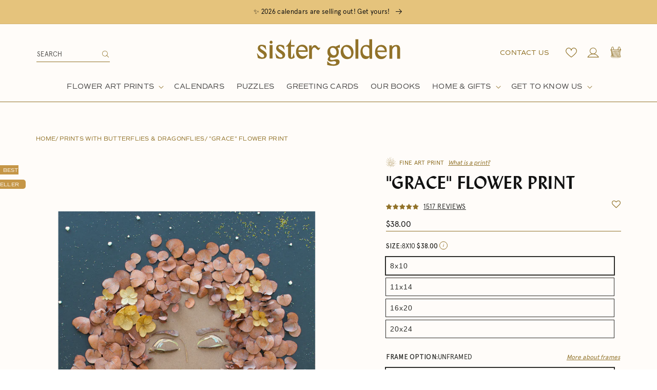

--- FILE ---
content_type: text/css
request_url: https://sistergolden.com/cdn/shop/t/52/assets/section-main-product.css?v=129675707271804916241723123244
body_size: 7132
content:
.product{margin:0}.product.grid{gap:0}.product--no-media{max-width:57rem;margin:0 auto}.product__media-wrapper{padding-left:0}.product__info-wrapper{padding-left:0;padding-bottom:0}.product__media-wrapper media-gallery{position:relative}@media screen and (min-width: 750px){.product--thumbnail .product__media-gallery,.product--thumbnail_slider .product__media-gallery,.product--stacked .product__info-container--sticky{display:block;position:sticky;top:3rem;z-index:2}.product--thumbnail .thumbnail-list{padding-right:var(--media-shadow-horizontal-offset)}.product__info-wrapper{padding-left:9.5rem}.product__info-wrapper--extra-padding{padding-left:8rem}.product__media-container .slider-buttons{display:none}}@media screen and (min-width: 990px){.product--large:not(.product--no-media) .product__media-wrapper{max-width:65%;width:calc(65% - var(--grid-desktop-horizontal-spacing) / 2)}.product--large:not(.product--no-media) .product__info-wrapper{padding-left:4rem;max-width:35%;width:calc(35% - var(--grid-desktop-horizontal-spacing) / 2)}.product--medium:not(.product--no-media) .product__media-wrapper{max-width:51.5%;width:calc(51.5% - var(--grid-desktop-horizontal-spacing) / 2)}.product--medium:not(.product--no-media) .product__info-wrapper{max-width:48.5%;width:calc(48.5% - var(--grid-desktop-horizontal-spacing) / 2)}.product--small:not(.product--no-media) .product__media-wrapper{max-width:51.5%;width:calc(51.5% - var(--grid-desktop-horizontal-spacing) / 2)}.product--small:not(.product--no-media) .product__info-wrapper{max-width:48.5%;width:calc(48.5% - var(--grid-desktop-horizontal-spacing) / 2)}}.shopify-payment-button__button{font-family:inherit;min-height:4.6rem}.shopify-payment-button__button [role=button].focused,.no-js .shopify-payment-button__button [role=button]:focus{outline:.2rem solid rgba(var(--color-foreground),.5)!important;outline-offset:.3rem;box-shadow:0 0 0 .1rem rgba(var(--color-button),var(--alpha-button-border)),0 0 0 .3rem rgb(var(--color-background)),0 0 .5rem .4rem rgba(var(--color-foreground),.3)!important}.shopify-payment-button__button [role=button]:focus:not(:focus-visible){outline:0;box-shadow:none!important}.shopify-payment-button__button [role=button]:focus-visible{outline:.2rem solid rgba(var(--color-foreground),.5)!important;box-shadow:0 0 0 .1rem rgba(var(--color-button),var(--alpha-button-border)),0 0 0 .3rem rgb(var(--color-background)),0 0 .5rem .4rem rgba(var(--color-foreground),.3)!important}.shopify-payment-button__button--unbranded{background-color:rgba(var(--color-button),var(--alpha-button-background));color:rgb(var(--color-button-text));font-size:1.4rem;line-height:calc(1 + .2 / var(--font-body-scale));letter-spacing:.07rem}.shopify-payment-button__button--unbranded::selection{background-color:rgba(var(--color-button-text),.3)}.shopify-payment-button__button--unbranded:hover,.shopify-payment-button__button--unbranded:hover:not([disabled]){background-color:rgba(var(--color-button),var(--alpha-button-background))}.shopify-payment-button__more-options{margin:1.6rem 0 1rem;font-size:1.2rem;line-height:calc(1 + .5 / var(--font-body-scale));letter-spacing:.05rem;text-decoration:underline;text-underline-offset:.3rem}.shopify-payment-button__button+.shopify-payment-button__button--hidden{display:none}.product-form{display:block}.product-form__error-message-wrapper:not([hidden]){display:flex;align-items:flex-start;font-size:1.2rem;margin-bottom:1.5rem}.product-form__error-message-wrapper svg{flex-shrink:0;width:1.2rem;height:1.2rem;margin-right:.7rem;margin-top:.5rem}.product-form__input{flex:0 0 100%;padding:0;margin:0 0 1.2rem;max-width:37rem;max-width:100%;min-width:fit-content;border:none}variant-radios,variant-selects{display:block}.product-form__input--dropdown{margin-bottom:1.6rem}.product-form__input .form__label{padding-left:0}fieldset.product-form__input .form__label{margin-bottom:.2rem;font-family:Apercu;font-size:13px;letter-spacing:.01em;text-transform:uppercase;color:#2c2c29}.product-form__input input[type=radio]{clip:rect(0,0,0,0);overflow:hidden;position:absolute;height:1px;width:1px}.product-form__input input[type=radio]+label{border:1px solid #2c2c29;background-color:rgb(var(--color-background));border-radius:var(--variant-pills-radius);display:inline-block;margin:.7rem .9rem .2rem 0;letter-spacing:.1rem;line-height:1;text-align:center;transition:border var(--duration-short) ease;cursor:pointer;position:relative;font-family:Roboto,sans-serif;font-size:14px;color:#2c2c29;padding:1rem .75rem;font-weight:400}.product-form__input input[type=radio]+label:not(.sold-out):before{content:"";position:absolute;top:calc(var(--variant-pills-border-width) * -1);right:calc(var(--variant-pills-border-width) * -1);bottom:calc(var(--variant-pills-border-width) * -1);left:calc(var(--variant-pills-border-width) * -1);z-index:-1;border-radius:var(--variant-pills-radius);box-shadow:var(--variant-pills-shadow-horizontal-offset) var(--variant-pills-shadow-vertical-offset) var(--variant-pills-shadow-blur-radius) rgba(var(--color-shadow),var(--variant-pills-shadow-opacity))}.product-form__input input[type=radio]+label.sold-out:before{position:absolute;content:"";left:0;top:50%;right:0;border-top:1px solid;border-color:inherit;-webkit-transform:rotate(-5deg);-moz-transform:rotate(-5deg);-ms-transform:rotate(-5deg);-o-transform:rotate(-5deg);transform:rotate(-5deg)}.product-form__input input[type=radio]+label:hover{border-color:rgb(var(--color-foreground))}.product-form__input input[type=radio]:checked+label{border:2px solid #2c2c29}@media screen and (forced-colors: active){.product-form__input input[type=radio]:checked+label{text-decoration:underline}}.product-form__input input[type=radio]:checked+label::selection{background-color:rgba(var(--color-background),.3)}.product-form__input input[type=radio]:disabled+label{border-color:rgba(var(--color-foreground),.1);color:rgba(var(--color-foreground),.4);text-decoration:line-through}.product-form__input input[type=radio]:focus-visible+label{box-shadow:0 0 0 .3rem rgb(var(--color-background)),0 0 0 .5rem rgba(var(--color-foreground),.55)}.product-form__input input[type=radio].focused+label,.no-js .shopify-payment-button__button [role=button]:focus+label{box-shadow:0 0 0 .3rem rgb(var(--color-background)),0 0 0 .5rem rgba(var(--color-foreground),.55)}.no-js .product-form__input input[type=radio]:focus:not(:focus-visible)+label{box-shadow:none}.product-form__input .select{max-width:25rem}.product-form__submit{margin-bottom:1rem;background:#917229;border:none;font-family:Commuters;font-size:1.2rem;text-transform:uppercase;color:#fff}.no-js .product-form__submit.button--secondary{--color-button: var(--color-base-accent-1);--color-button-text: var(--color-base-solid-button-labels);--alpha-button-background: 1}.product-form__submit[aria-disabled=true]+.shopify-payment-button .shopify-payment-button__button[disabled],.product-form__submit[disabled]+.shopify-payment-button .shopify-payment-button__button[disabled]{cursor:not-allowed;opacity:.5}@media screen and (forced-colors: active){.product-form__submit[aria-disabled=true]{color:Window}}.shopify-payment-button__more-options{color:rgb(var(--color-foreground))}.shopify-payment-button__button{font-size:1.5rem;letter-spacing:.1rem}.product__info-container>*+*{margin:1.5rem 0}.product__info-container .product-form,.product__info-container .product__description{margin:2.5rem 0 1rem}.product__info-container .product__description,.product__info-container .product__description p{font-size:16px;line-height:21px;letter-spacing:.03em;font-family:Apercu;color:#2c2c29}.product__info-container .product__description details summary{font-family:Apercu;font-size:13px;letter-spacing:.01em;text-transform:uppercase;color:#2c2c29;border-top:.5px solid #917229;padding:1.1rem 0}.product__info-container .product__description details .headline{background-image:url(/cdn/shop/files/caret.svg?v=1657192546);width:100%;display:block;background-repeat:no-repeat;background-position:98% 50%}.product__info-container .product__description details[open] .headline{background-image:url(/cdn/shop/files/caret-open.svg?v=1657192969)}.product__info-container .product__description details>*:not(summary){font-size:16px;line-height:21px;letter-spacing:.03em;color:#0c0c0c;padding-bottom:1.5rem}.product__info-container .product__description details:last-of-type{border-bottom:.5px solid #917229}.product__info-container .product__description{margin:1.5rem 0 2rem}.product__info-container .product-tag{font-family:Apercu;font-size:1.2rem;letter-spacing:.025em;text-transform:uppercase;color:#917229;display:flex;align-items:center;margin-bottom:10px}.product__info-container .product-tag svg{max-height:18px}.product__info-container .product-tag span{margin-left:7px}.product__text{margin-bottom:0}a.product__text{display:block;text-decoration:none;color:rgba(var(--color-foreground),.75)}.product__text.caption-with-letter-spacing{text-transform:uppercase}.product__title{margin-top:5px;margin-bottom:6px}.product__title h1{word-break:break-word;font-size:36px;line-height:44px}.product .price__container{margin-bottom:0!important}.installment-container{margin-top:1rem}.product__title>*{margin:0}.product__title>a{display:none}.product__title+.product__text.caption-with-letter-spacing{margin-top:-1.5rem}.product__text.caption-with-letter-spacing+.product__title{margin-top:0}.review-wishlist{display:flex;align-items:center;justify-content:space-between;margin-top:0rem;margin-bottom:0rem}.review-wishlist .tooltip{display:flex;align-items:center}.review-wishlist .wishlist-wrapper{padding-right:2px}.product__text.subtitle+div{margin-top:0rem;margin-bottom:0rem}.product__accordion .accordion__content{padding:0;color:#2c2c29;margin-bottom:1rem;font-family:Apercu;line-height:21px;margin-top:-5px}.product .price .badge,.product .price__container{margin-bottom:.5rem}.product .price dl{margin-top:.5rem;margin-bottom:.5rem}.product .price--sold-out .price__badge-sold-out{background:transparent;color:rgb(var(--color-base-text));border-color:transparent}.product .price--sold-out .price__badge-sale{display:none}.product__info-container .price--on-sale .price-item--regular{opacity:.8;color:#2c2c29;margin-right:7px}@media screen and (min-width: 750px){.product__info-container{max-width:60rem}.product__info-container .price--on-sale .price-item--regular{font-size:1.6rem}.product__info-container>*:first-child{margin-top:0}}.product__description-title{font-weight:600}.product--no-media .product__title,.product--no-media .product__text,.product--no-media noscript .product-form__input,.product--no-media .product__tax,.product--no-media shopify-payment-terms{text-align:center}.product--no-media .product__media-wrapper{padding:0}.product__tax{margin-top:-1.4rem}.product--no-media noscript .product-form__input,.product--no-media .share-button{max-width:100%}.product--no-media fieldset.product-form__input,.product--no-media .product-form__quantity,.product--no-media .product-form__input--dropdown,.product--no-media .share-button,.product--no-media .product__view-details,.product--no-media .product__pickup-availabilities,.product--no-media .product-form{display:flex;align-items:center;justify-content:center;text-align:center}.product--no-media .product-form{flex-direction:column}.product--no-media .product-form>.form{max-width:30rem;width:100%}.product--no-media .product-form__quantity,.product--no-media .product-form__input--dropdown{flex-direction:column;max-width:100%}.product-form__quantity .form__label{margin-bottom:.6rem;font-family:Apercu;font-size:13px;letter-spacing:.01em;text-transform:uppercase;color:#2c2c29}.product-form__quantity-top .form__label{margin-bottom:1.2rem}.product--no-media fieldset.product-form__input{flex-wrap:wrap;margin:0 auto 1.2rem}.product-form__buttons{max-width:44rem}.product--no-media .product__info-container>modal-opener{display:block;text-align:center}.product--no-media .product-popup-modal__button{padding-right:0}.product--no-media .price{text-align:center}.product--no-media .product__info-wrapper{padding-left:0}.product__media-list video{border-radius:calc(var(--media-radius) - var(--media-border-width))}@media screen and (max-width: 749px){.product__media-list{margin-left:-2.5rem;margin-bottom:3rem;width:calc(100% + 4rem)}.product__media-wrapper slider-component:not(.thumbnail-slider--no-slide){margin-left:-1.5rem;margin-right:-1.5rem}.slider.product__media-list::-webkit-scrollbar{height:.2rem;width:.2rem}.product__media-list::-webkit-scrollbar-thumb{background-color:rgb(var(--color-foreground))}.product__media-list::-webkit-scrollbar-track{background-color:rgba(var(--color-foreground),.2)}.product__media-list .product__media-item{width:calc(100% - 3rem - var(--grid-mobile-horizontal-spacing))}}@media screen and (min-width: 750px){.product--thumbnail .product__media-list,.product--thumbnail_slider .product__media-list{padding-bottom:.5rem}.product__media-list{padding-right:calc(var(--media-shadow-horizontal-offset) * var(--media-shadow-visible))}.product--thumbnail .product__media-item:not(.is-active),.product--thumbnail_slider .product__media-item:not(.is-active){display:none}.product-media-modal__content>.product__media-item--variant.product__media-item--variant{display:none}.product-media-modal__content>.product__media-item--variant:first-child{display:block}}.product__media-item.product__media-item--variant{display:none}.product__media-item--variant:first-child{display:block}@media screen and (max-width: 749px){.product__media-item--variant:first-child{padding-right:1.5rem}}@media screen and (min-width: 750px) and (max-width: 989px){.product__media-list .product__media-item:first-child{padding-left:0}.product--thumbnail_slider .product__media-list{margin-left:0}.product__media-list .product__media-item{width:100%}}.product__media-icon .icon{width:1.2rem;height:1.4rem}.product__media-icon,.thumbnail__badge{background-color:rgb(var(--color-background));border-radius:50%;border:.1rem solid rgba(var(--color-foreground),.1);color:rgb(var(--color-foreground));display:flex;align-items:center;justify-content:center;height:3rem;width:3rem;position:absolute;left:calc(.4rem + var(--media-border-width));top:calc(.4rem + var(--media-border-width));z-index:1;transition:color var(--duration-short) ease,opacity var(--duration-short) ease}.product__media-video .product__media-icon{opacity:1}.product__modal-opener--image .product__media-toggle:hover{cursor:zoom-in}.product__modal-opener:hover .product__media-icon{border:.1rem solid rgba(var(--color-foreground),.1)}@media screen and (min-width: 750px){.grid__item.product__media-item--full{width:100%}}@media screen and (min-width: 990px){.product--stacked .product__media-item{max-width:calc(50% - var(--grid-desktop-horizontal-spacing) / 2)}.product__media-list .product__media-item:first-child,.product__media-list .product__media-item--full{width:100%;max-width:100%}.product__modal-opener .product__media-icon{opacity:0}.product__modal-opener:hover .product__media-icon,.product__modal-opener:focus .product__media-icon{opacity:1}}.product__media-item>*{display:block;position:relative}.product__media-toggle{display:flex;border:none;background-color:transparent;color:currentColor;padding:0}.product__media-toggle:after{content:"";cursor:pointer;display:block;margin:0;padding:0;position:absolute;top:0;left:0;z-index:2;height:100%;width:100%}.product__media-toggle:focus-visible{outline:0;box-shadow:none}.product__media-toggle.focused{outline:0;box-shadow:none}.product__media-toggle:focus-visible:after{box-shadow:0 0 0 .3rem rgb(var(--color-background)),0 0 0 .5rem rgba(var(--color-foreground),.5);border-radius:var(--media-radius)}.product__media-toggle.focused:after{box-shadow:0 0 0 .3rem rgb(var(--color-background)),0 0 0 .5rem rgba(var(--color-foreground),.5);border-radius:var(--media-radius)}.product-media-modal{background-color:rgb(var(--color-background));height:100%;position:fixed;top:0;left:0;width:100%;visibility:hidden;opacity:0;z-index:-1}.product-media-modal[open]{visibility:visible;opacity:1;z-index:101}.product-media-modal__dialog{display:flex;align-items:center;height:100vh}.product-media-modal__content{max-height:100vh;width:100%;overflow:auto}.product-media-modal__content>*:not(.active),.product__media-list .deferred-media{display:none}@media screen and (min-width: 750px){.product-media-modal__content{padding-bottom:2rem}.product-media-modal__content>*:not(.active){display:block}.product__modal-opener:not(.product__modal-opener--image){display:none}.product__media-list .deferred-media{display:block}}@media screen and (max-width: 749px){.product--thumbnail .is-active>.product__modal-opener:not(.product__modal-opener--image),.product--thumbnail_slider .is-active>.product__modal-opener:not(.product__modal-opener--image){display:none}.product--thumbnail .is-active .deferred-media,.product--thumbnail_slider .is-active .deferred-media{display:block;width:100%}}.product-media-modal__content>*{display:block;height:auto;margin:auto}.product-media-modal__content .media{background:none}.product-media-modal__model{width:100%}.product-media-modal__toggle{background-color:rgb(var(--color-background));border:.1rem solid rgba(var(--color-foreground),.1);border-radius:50%;color:rgba(var(--color-foreground),.55);display:flex;align-items:center;justify-content:center;cursor:pointer;right:2rem;padding:1.2rem;position:fixed;z-index:2;top:2rem;width:4rem}.product-media-modal__content .deferred-media{width:100%}@media screen and (min-width: 750px){.product-media-modal__content{padding:2rem 11rem}.product-media-modal__content>*{width:100%}.product-media-modal__content>*+*{margin-top:2rem}.product-media-modal__toggle{right:5rem;top:2.2rem}}@media screen and (min-width: 990px){.product-media-modal__content{padding:2rem 11rem}.product-media-modal__content>*+*{margin-top:1.5rem}.product-media-modal__content{padding-bottom:1.5rem}.product-media-modal__toggle{right:5rem}}.product-media-modal__toggle:hover{color:rgba(var(--color-foreground),.75)}.product-media-modal__toggle .icon{height:auto;margin:0;width:2.2rem}.product-popup-modal{box-sizing:border-box;opacity:0;position:fixed;visibility:hidden;z-index:-1;margin:0 auto;top:0;left:0;overflow:auto;width:100%;background:rgba(var(--color-foreground),.2);height:100%}.product-popup-modal[open]{opacity:1;visibility:visible;z-index:101}.product-popup-modal__content{border-radius:var(--popup-corner-radius);background-color:rgb(var(--color-background));overflow:auto;height:80%;margin:0 auto;left:50%;transform:translate(-50%);margin-top:5rem;width:92%;position:absolute;top:0;padding:0 1.5rem 0 3rem;border-color:rgba(var(--color-foreground),var(--popup-border-opacity));border-style:solid;border-width:var(--popup-border-width);box-shadow:var(--popup-shadow-horizontal-offset) var(--popup-shadow-vertical-offset) var(--popup-shadow-blur-radius) rgba(var(--color-shadow),var(--popup-shadow-opacity))}.product-popup-modal__content.focused{box-shadow:0 0 0 .3rem rgb(var(--color-background)),0 0 .5rem .4rem rgba(var(--color-foreground),.3),var(--popup-shadow-horizontal-offset) var(--popup-shadow-vertical-offset) var(--popup-shadow-blur-radius) rgba(var(--color-shadow),var(--popup-shadow-opacity))}.product-popup-modal__content:focus-visible{box-shadow:0 0 0 .3rem rgb(var(--color-background)),0 0 .5rem .4rem rgba(var(--color-foreground),.3),var(--popup-shadow-horizontal-offset) var(--popup-shadow-vertical-offset) var(--popup-shadow-blur-radius) rgba(var(--color-shadow),var(--popup-shadow-opacity))}@media screen and (min-width: 750px){.product-popup-modal__content{padding-right:1.5rem;margin-top:10rem;width:70%;padding:0 3rem}.product-media-modal__dialog .global-media-settings--no-shadow{overflow:visible!important;max-width:60rem}}.product-popup-modal__content img{max-width:100%}@media screen and (max-width: 749px){.product-popup-modal__content table{display:block;max-width:fit-content;overflow-x:auto;white-space:nowrap;margin:0}.product-media-modal__dialog .global-media-settings,.product-media-modal__dialog .global-media-settings video,.product-media-modal__dialog .global-media-settings model-viewer,.product-media-modal__dialog .global-media-settings iframe,.product-media-modal__dialog .global-media-settings img{border:none;border-radius:0}}.product-popup-modal__opener{display:inline-block}.product-popup-modal__button{font-size:1.6rem;padding-right:1.3rem;padding-left:0;height:4.4rem;text-underline-offset:.3rem;text-decoration-thickness:.1rem;transition:text-decoration-thickness var(--duration-short) ease}.product-popup-modal__button:hover{text-decoration-thickness:.2rem}.product-popup-modal__content-info{padding-right:4.4rem}.product-popup-modal__content-info>*{height:auto;margin:0 auto;max-width:100%;width:100%}@media screen and (max-width: 749px){.product-popup-modal__content-info>*{max-height:100%}}.product-popup-modal__toggle{background-color:rgb(var(--color-background));border:.1rem solid rgba(var(--color-foreground),.1);border-radius:50%;color:rgba(var(--color-foreground),.55);display:flex;align-items:center;justify-content:center;cursor:pointer;position:sticky;padding:1.2rem;z-index:2;top:1.5rem;width:4rem;margin:0 0 0 auto}.product-popup-modal__toggle:hover{color:rgba(var(--color-foreground),.75)}.product-popup-modal__toggle .icon{height:auto;margin:0;width:2.2rem}.product__media-list .media>*{overflow:hidden}.thumbnail-list{flex-wrap:wrap;grid-gap:2rem}@media screen and (min-width: 750px){.product--stacked .thumbnail-list{display:none}.thumbnail-list{display:grid;grid-template-columns:repeat(4,1fr)}}.thumbnail-list_item--variant:not(:first-child){display:none}@media screen and (min-width: 990px){.thumbnail-list{grid-template-columns:repeat(4,1fr)}.product--medium .thumbnail-list{grid-template-columns:repeat(5,1fr)}.product--large .thumbnail-list{grid-template-columns:repeat(6,1fr)}}@media screen and (max-width: 749px){.product__media-item{display:flex;align-items:center}.product__modal-opener{width:100%}.thumbnail-slider{display:flex;align-items:center}.thumbnail-slider .thumbnail-list.slider{display:flex;padding:.5rem;flex:1;scroll-padding-left:.5rem}.thumbnail-list__item.slider__slide{width:calc(33% - .6rem)}}@media screen and (min-width: 750px){.product--thumbnail_slider .thumbnail-slider{display:flex;align-items:center}.thumbnail-slider .thumbnail-list.slider--tablet-up{display:flex;padding:.5rem;flex:1;scroll-padding-left:.5rem}.thumbnail-list.slider--tablet-up .thumbnail-list__item.slider__slide{width:calc(25% - 1.4rem)}}@media screen and (min-width: 900px){.product--small .thumbnail-list.slider--tablet-up .thumbnail-list__item.slider__slide,.thumbnail-list.slider--tablet-up .thumbnail-list__item.slider__slide{width:calc(25% - 1.4rem)}}.product--thumbnail_slider .thumbnail-slider .slider-button--prev{justify-content:flex-start;padding:0;max-width:3.9rem}.product--thumbnail_slider .thumbnail-slider .slider-button--next{justify-content:flex-end;padding:0;max-width:3.9rem}.product--thumbnail_slider .thumbnail-slider .slider-button--prev svg,.product--thumbnail_slider .thumbnail-slider .slider-button--next svg{max-width:3rem;width:100%}.thumbnail{position:absolute;top:0;left:0;display:block;height:100%;width:100%;padding:0;color:rgb(var(--color-base-text));cursor:pointer;background-color:transparent;height:auto;position:relative;border:none}.thumbnail-list__item:before{content:none!important}.thumbnail:hover{opacity:.7}.thumbnail.global-media-settings img{border-radius:0;width:100%}.thumbnail[aria-current]:focus-visible{box-shadow:0 0 0 .3rem rgb(var(--color-background)),0 0 0 .5rem rgba(var(--color-foreground),.5)}.thumbnail[aria-current]:focus,.thumbnail.focused{box-shadow:0 0 0 .3rem rgb(var(--color-background)),0 0 0 .5rem rgba(var(--color-foreground),.5)}.thumbnail[aria-current]:focus:not(:focus-visible){box-shadow:0 0 0 .1rem rgb(var(--color-foreground))}.thumbnail[aria-current]{outline:3px solid #2c2c29}.thumbnail img{pointer-events:none}.thumbnail--narrow img{height:100%;width:auto;max-width:100%;margin-bottom:-4px}.thumbnail--wide img{height:auto;width:100%}.thumbnail__badge .icon{width:1rem;height:1rem}.thumbnail__badge .icon-3d-model{width:1.2rem;height:1.2rem}.thumbnail__badge{color:rgb(var(--color-foreground),.6);height:2rem;width:2rem;left:auto;right:calc(.4rem + var(--media-border-width));top:calc(.4rem + var(--media-border-width))}@media screen and (min-width: 750px){.product:not(.product--small) .thumbnail__badge{height:3rem;width:3rem}.product:not(.product--small) .thumbnail__badge .icon{width:1.2rem;height:1.2rem}.product:not(.product--small) .thumbnail__badge .icon-3d-model{width:1.4rem;height:1.4rem}}.thumbnail-list__item{position:relative}.thumbnail-list__item:before{content:"";display:block;padding-bottom:100%}.product:not(.featured-product) .product__view-details{display:none}.product__view-details{display:block;text-decoration:none}.product__view-details:hover{text-decoration:underline;text-underline-offset:.3rem}.product__view-details .icon{width:1.2rem;margin-left:1.2rem;flex-shrink:0}.product__info-container .quantity-atc{display:flex;gap:20px;margin-bottom:.6rem}.product__info-container .quantity-atc .product-form__input.product-form__quantity{width:auto;flex:unset}.product__info-container .quantity-atc .product-form__atc{flex:1}.products-available-container p{margin:0;font-size:13px;text-align:right;letter-spacing:.01em;text-transform:uppercase;color:#917229}.product__info-container .quantity-atc .product-form__atc .products-available-container+.product-form{margin:.45rem 0 1rem}.product__info-container .form-line{display:block;background:#917229;height:.5px}.product__info-container .shipping-time-wrapper{display:flex;margin:0}.product__info-container .shipping-time-wrapper svg.shipping-svg{width:100%;max-width:28px;margin-top:-5px}.product__info-container .shipping-time-wrapper p{font-family:Apercu;font-size:1.2rem;letter-spacing:.025em;text-transform:uppercase;color:#c59647;margin:0 0 0 2px}.product__info-container .shipping-time-wrapper .tooltip svg{width:100%;max-width:1.5rem;margin-bottom:1px;margin-left:6px;cursor:pointer}.tooltip{position:relative;display:inline-block;display:flex}.tooltip .tooltiptext{visibility:hidden;width:24rem;background-color:#fbebdb;font-family:Apercu;font-size:16px;line-height:21px;letter-spacing:.03em;color:#2c2c29;padding:5px 0;position:absolute;z-index:1;bottom:4rem;left:-10.2rem;padding:1.4rem 1.4rem 4rem 2rem}.print-tooltip-wrapper .tooltip .tooltiptext{width:29rem;z-index:3;padding:1rem 1.4rem 2rem 2rem}.tooltip .tooltiptext .close-container{text-align:right}.tooltip .tooltiptext .close-container svg{cursor:pointer;width:100%;max-width:1.2rem}.tooltip .tooltiptext span.title{font-family:Lydian;font-size:22px;line-height:29px;text-transform:uppercase;color:#2c2c29;display:flex;justify-content:center;margin:0;margin-bottom:2rem}.tooltiptext:after{content:"";position:absolute;bottom:-14px;left:23%;border-style:solid;border-top-width:3rem;border-left-width:6rem;border-right-width:6rem;border-color:#fbebdb transparent transparent transparent;z-index:-1}@media screen and (max-width: 749px){.print-tooltip-wrapper .tooltip .tooltiptext{left:-8.2rem;z-index:10}}.jdgm-preview-badge .jdgm-star.jdgm-star{font-size:11px;padding:0 2px 0 0!important}.jdgm-prev-badge__text{font-family:Apercu;font-size:13px;letter-spacing:.05em;text-decoration-line:underline;text-transform:uppercase;color:#2c2c29;margin-left:5px}.product-form__submit:after{content:unset}.tags-wrapper{margin-bottom:6px}.tags-wrapper .tag-wrapper{display:flex;align-items:center}.tags-wrapper .tag-wrapper .icon-container{display:flex}.tags-wrapper .tag-wrapper .icon-container img{margin-right:6px}.tags-wrapper .tag-container{font-family:Apercu;font-size:1.2rem;letter-spacing:.025em;text-transform:uppercase;color:#917229}.product__info-wrapper .icons-wrapper{display:flex;margin-top:0;margin-bottom:0}@media screen and (max-width: 768px){.product__info-wrapper .icons-wrapper{justify-content:center}}.product__info-wrapper .icons-wrapper .icon-wrapper{padding:0 10px;width:20%}.product__info-wrapper .icons-wrapper .icon-wrapper .icon-container{min-height:7.4rem;display:flex;align-items:center;justify-content:center}.product__info-wrapper .icons-wrapper .icon-wrapper .text-container{font-family:Lydian;font-size:14px;line-height:19px;text-transform:uppercase;color:#2c2c29;text-align:center;margin-top:8px}.jdgm-rev-widg.jdgm-rev-widg{padding:5rem 1rem 5.8rem}.jdgm-rev-widg__header{display:flex;flex-direction:column;align-items:center}.jdgm-rev-widg__title{font-weight:400;font-family:Lydian;font-size:30px!important;letter-spacing:.01em;color:#2c2c29;margin:0;margin-bottom:1rem!important}.jdgm-rev-widg.jdgm-rev-widg{border:none}.jdgm-rev-widg__summary{margin-bottom:1.6rem}.jdgm-rev-widg .jdgm-rev-widg__summary-stars{margin:0}.jdgm-rev-widg__summary-text{font-family:Apercu;font-weight:400;font-size:13px;letter-spacing:.05em;color:#2c2c29;margin-top:10px;line-height:16px;text-transform:uppercase}.jdgm-widget-actions-wrapper{width:100%;text-align:center}.jdgm-widget-actions-wrapper a{background:#917229;border:none;text-decoration:none;font-family:Commuters;font-size:1.2rem;color:#f3ece1;width:100%;max-width:29.6rem;padding:.92rem 1rem;text-transform:uppercase;margin:auto}slider-component-recomm>.slider-buttons{width:100%;justify-content:space-between;left:0;position:absolute;top:42%}slider-component-recomm>.slider-buttons .slider-button--prev{margin-left:-10px}slider-component-recomm>.slider-buttons .slider-button--next{margin-right:-10px}.product-include .rv-slide{display:none}.product__info-container .fbt-wrapper{background-color:#f3ece1;padding-bottom:1rem}.product__info-container .fbt-wrapper span.heading{font-family:Lydian;font-size:22px!important;line-height:29px;margin-bottom:0!important;margin-top:6px;color:#917229;font-weight:400;text-align:center;padding:3rem 1rem 0rem;display:block;text-transform:uppercase}.cbb-also-bought-slider-container{overflow:unset!important}.cbb-also-bought-prev{top:25%!important;margin-left:-4.5rem}.cbb-also-bought-next{top:25%!important;margin-right:-4.5rem}.cbb-also-bought-slider{margin:0!important}.cbb-also-bought-title{font-family:Lydian;font-size:22px!important;line-height:29px;margin-bottom:0!important;padding-bottom:5px!important;margin-top:6px}.cbb-also-bought-add-to-cart-button{background:#917229!important;font-family:Commuters!important;font-size:12px!important}.cbb-also-bought-product{margin-right:25px!important;width:15.3rem!important}.cbb-also-bought-container{padding:0 62px 20px!important;margin:20px auto!important}.cbb-recommendations-variant-select,.cbb-recommendations-empty-variant-select{font-family:Apercu!important;font-size:13px!important;min-height:3.2rem!important}.cbb-also-bought-product-image{width:100%!important}@media screen and (max-width: 749px){.jdgm-rev-widg__title{font-size:26px}.jdgm-rev-widg.jdgm-rev-widg{margin-top:2rem}.product__title h1{font-size:24px;line-height:29px}.product__info-container .quantity-atc{flex-direction:column}quantity,.product__info-container .quantity-atc .product-form__input.product-form__quantity,.product__info-container .quantity-atc .product-form__atc{width:100%}.product__media-wrapper{overflow:hidden;max-width:calc(100% - 6rem)!important;margin:auto}.product__info-container .product-form{margin-top:0rem}.product__media-wrapper ul.product__media-list{margin-bottom:6px}.product__media-wrapper .slider-buttons{margin-bottom:1.4rem}.product__media-wrapper .slider-buttons button,.product__media-wrapper .slider-counter span{font-family:Commuters;font-size:11px;color:#2c2c29;height:auto;width:auto}.product-form__input{flex-wrap:wrap;display:flex}.product-form__input.product-form__quantity label{width:50%}.product-form__input .products-available-container{width:50%;text-align:right}.product__info-container .shipping-time-wrapper{justify-content:center}.product-form__buttons,.product-form__input{max-width:100%}.main-product-wrapper,.main-product-wrapper .product__info-wrapper{padding-left:0!important;padding-right:0!important}.main-product-wrapper .product__info-wrapper .product__info-container>*:not(.fbt-wrapper){margin-left:3rem;margin-right:3rem;justify-content:center;flex-wrap:wrap}.product__info-wrapper .product__title+.review-wishlist{justify-content:space-between!important}#smartwishlist .tooltip{display:flex}.breadcrumb-container{padding:0rem 2em!important}.cbb-also-bought-product{margin-right:20px!important;width:126px!important}.cbb-also-bought-container{padding:5px 44px 20px!important;margin-top:0!important}.cbb-also-bought-add-to-cart-button{padding:10px!important}.product__info-wrapper .icons-wrapper .icon-wrapper{width:25%}body.product .product-about .image-with-text__content{text-align:left!important;padding:3rem calc(3rem / var(--font-body-scale)) 0rem!important}body.product .product-about slider-component{margin-top:-10px}body.product .product-about .image-with-text__content media-gallery{margin-top:0}body.product .product-about slider-component .slider-button--prev,body.product .product-about slider-component .slider-button--next{top:26%}body.product .product-about .image-with-text__content .image-with-text__heading{font-size:34px}.cbb-recommendations-variant-select{min-height:3rem!important}}.klaviyo-bis-trigger-container .klaviyo-bis-trigger{margin-bottom:1rem;background:#917229;border:none;font-family:Commuters;font-size:1.2rem;text-transform:uppercase;color:#fff;text-decoration:none;min-width:calc(12rem + var(--buttons-border-width) * 2);min-height:calc(3.5rem + var(--buttons-border-width) * 2);padding:0px 3rem;position:relative;text-align:center;width:100%;justify-content:center;align-items:center;display:flex;margin-top:2rem;margin-bottom:2rem}.cbb-also-bought-product-name{min-height:4rem!important;margin:1.4rem 0 .8rem!important;font-size:16px!important}.cbb-also-bought-product-name a{display:-webkit-box;-webkit-line-clamp:2;-webkit-box-orient:vertical;overflow:hidden;text-overflow:ellipsis;text-align:center!important}.jdgm-row-actions,.jdgm-rev-widg__body{max-width:74.8rem;margin:auto}.jdgm-rev__header{display:flex;flex-direction:column-reverse}.jdgm-rev__header .jdgm-rev__icon,.jdgm-rev__header .jdgm-row-extra,.jdgm-rev .jdgm-rev__custom-form,.jdgm-row-actions,.jdgm-rev-widg__summary-average{display:none!important}.jdgm-rev__header .jdgm-rev__timestamp{margin-top:-2rem;font-family:Apercu;font-size:13px;letter-spacing:.05em;text-transform:uppercase;color:#2c2c29}.jdgm-rev__header .jdgm-rev__author{font-family:Lydian;font-size:18px;line-height:133.8%;text-transform:uppercase;color:#2c2c29}.jdgm-rev__buyer-badge-wrapper .jdgm-rev__buyer-badge{background-color:#efc6a3;font-family:apercu;font-weight:400;font-size:10px;letter-spacing:.08em;color:#2c2c29;text-transform:uppercase;padding:.4rem 1rem .2rem;margin-top:-3px;margin-left:.8rem}.jdgm-row-media,.jdgm-row-search,.jdgm-subtab,.jdgm-row-actions,.jdgm-quest,.jdgm-rev,.jdgm-paginate{border-top:.5px solid #917229!important;border-color:#917229!important;padding-top:1.9rem!important;padding-bottom:1.4rem!important}.jdgm-row-rating{margin-bottom:0!important}.jdgm-paginate__page{font-family:Apercu;font-size:14px;width:22px}.jdgm-paginate__page.jdgm-curt{color:#917229!important;font-size:17px!important}.jdgm-rev-widg.jdgm-rev-widg{padding:5rem 1rem .9rem}.jdgm-paginate{padding-top:3.5rem!important}.jdgm-widget:not(.jdgm-review-widget--small,.jdgm-review-widget--medium) .jdgm-row-stars{flex-direction:column;width:100%;align-items:center!important}.jdgm-rev-widg__summary-inner{display:flex!important;align-items:center;margin-bottom:1rem}.jdgm-rev-widg__summary-text{margin:0 0 0 8px}.jdgm-rev-widg__reviews .jdgm-rev:first-of-type{border-top:none!important}.jdgm-widget-actions-wrapper{margin-top:.6rem!important;margin-bottom:2rem!important}.jdgm-form-wrapper{border-top:none!important}.jdgm-form-wrapper .jdgm-form{text-align:left}.jdgm-form-wrapper .jdgm-form__title{font-family:lydian}.jdgm-form .jdgm-form__fieldset label[for]{font-family:Apercu}.jdgm-form input[type=text],.jdgm-form input[type=email],.jdgm-form input[type=url],.jdgm-form textarea{border:1px solid var(--jdgm-primary-color)!important}.jdgm-form__fieldset-actions a,.jdgm-form__fieldset-actions input{font-family:Commuters!important;font-size:1.2rem;text-transform:uppercase;border-width:1px;font-weight:400}.jdgm-picture-fieldset__box-wrapper{border:1px solid var(--jdgm-primary-color)!important}@media screen and (max-width: 749px){.jdgm-rev-widg.jdgm-rev-widg{padding:3rem 3rem .9rem!important}.jdgm-row-stars{width:100%}.jdgm-rev-widg__summary-inner{justify-content:center}.jdgm-rev-widg__summary{margin-bottom:1.4rem}.jdgm-rev-widg__title{font-size:26px!important;margin-bottom:.6rem!important}.jdgm-rev-widg__summary .jdgm-star{font-size:13px}.jdgm-rev-widg[data-number-of-reviews="0"] .jdgm-rev-widg__summary-inner{justify-content:center;flex-direction:column}.jdgm-rev-widg__summary-text{margin-top:1rem}}.print-tooltip-container{position:relative;display:flex}.print-tooltip-text-wrapper{padding-bottom:4rem}.print-tooltip-text-wrapper{opacity:0;z-index:-1;position:absolute;top:-15.5rem;left:-10rem;width:20.2vw}.print-tooltip-text-container{font-weight:700;font-size:24px;text-align:center;background-color:#fbebdb}.print-tooltip-button:hover+.print-tooltip-text-wrapper,.print-tooltip-text-wrapper:hover{opacity:1;z-index:3}.print-tooltip-button{margin-left:8px;font-family:Apercu;font-style:italic;font-weight:400;font-size:1.2rem;text-decoration-line:underline;color:#917229;cursor:pointer}.print-tooltip-text-container h4{margin-top:2px;margin-bottom:0;font-size:18px}.print-tooltip-text-container p{font-weight:400;font-size:13px;line-height:132.6%;color:#2c2c29;margin:8px 0}.scroll-more{display:flex;position:absolute;right:-26%;top:-35%}.scroll-more svg{max-width:10rem;animation:star infinite 30s cubic-bezier(.2,.2,.2,.2) both}.product__info-container .quantity-atc{position:relative}.quantity{width:130px}.swiper-product-media-wrapper{position:relative}.swiper.product-media .swiper-button-prev,.swiper.product-media .swiper-button-next{display:block}.swiper-button-prev:after,.swiper-rtl .swiper-button-prev:after,.swiper-button-next:after,.swiper-rtl .swiper-button-next:after{content:unset}.swiper-button-prev svg,.swiper-button-next svg{width:3rem}.swiper-product-thumbs-wrapper{max-width:52rem;margin:auto;position:relative;margin-top:3rem}.swiper-product-thumbs-wrapper .swiper-wrapper .swiper-slide{max-width:19.5%}.swiper-product-thumbs-wrapper .swiper-wrapper .swiper-slide img{width:100%;height:auto}.swiper-product-thumbs-wrapper .swiper-slide img{border:3px solid transparent}.swiper-product-thumbs-wrapper .swiper-slide.swiper-slide-thumb-active img{border:3px solid #2c2c29}.product-form__input .label-size{display:flex;justify-content:space-between;align-items:center;width:100%}.product-popup-modal__content-info h1{text-align:center;margin-bottom:3rem}.product-form__input .size-guide button{height:auto;font-family:Apercu;font-style:italic;font-size:14px;color:#917229}@keyframes star{0%{transform:rotate(-360deg)}}@media screen and (max-width: 1160px){.scroll-more{display:none}}@media screen and (min-width: 750px){.swiper-button-prev{left:-4rem}.swiper-button-next{right:-4rem}.swiper-pagination{display:none}}@media screen and (max-width: 749px){.print-tooltip-text-wrapper{width:72vw;top:-830%;left:-24vw}.swiper-product-thumbs-wrapper{display:none}.swiper-pagination{position:relative;margin-top:1.5rem;font-family:Commuters;font-weight:400;font-size:11px;line-height:14px;color:#2c2c29;margin-bottom:1rem;z-index:1;width:auto;left:auto;right:auto;margin:0;top:unset;bottom:unset;height:auto;order:2;padding:0px 2rem}.swiper-buttons{display:flex;align-items:center;position:relative;justify-content:center}.swiper-buttons .swiper-button-prev{left:auto;right:57%;top:52%;color:#2c2c29;height:auto;position:relative;right:unset;left:unset;width:auto;top:unset;margin:0;order:1}.swiper-buttons .swiper-button-next{right:auto;left:57%;top:52%;color:#2c2c29;height:auto;position:relative;left:unset;right:unset;width:auto;top:unset;margin:0;order:3}}.shopacado-global-notification{text-align:center!important;padding:0!important;background:none!important}.shopacado-global-notification .shopacado-global-notification-message{display:flex;flex-direction:column;align-items:center;line-height:25px;font-family:apercu;border:1px solid #917229}.shopacado-global-notification .shopacado-global-notification-message div:first-of-type{display:block;justify-content:space-between;width:100%;background:#f3ece1}.shopacado-global-notification .shopacado-global-notification-message div:first-of-type span:first-of-type{font-weight:700;font-size:17px;font-family:lydian;text-transform:uppercase;grid-column:1;display:block;width:100%}.shopacado-global-notification .shopacado-global-notification-message div:first-of-type span:not(:first-of-type){letter-spacing:.03em;display:block;width:100%;grid-column:1}.shopacado-global-notification .shopacado-global-notification-message div:last-of-type{width:100%;font-size:13px;text-align:center;letter-spacing:.03em;color:#000;padding:3px}.shopacado-global-notification span b{text-transform:uppercase}.frame-addon-label{display:flex;justify-content:space-between;width:100%;text-transform:unset!important}.frame-addon-label span:first-of-type{text-transform:uppercase}.frame-addon-label span:last-of-type .frame-tooltip-button{text-underline-offset:.3rem;transition:text-decoration-thickness var(--duration-short) ease;height:auto;font-family:Apercu;font-style:italic;font-size:14px;color:#917229;text-transform:unset;text-decoration:underline;cursor:pointer}.frame-addon-label span:last-of-type .frame-tooltip-button:hover{text-decoration-thickness:.2rem}.appikon-cart-item-upsell-notes{color:#2c2c29!important;font-family:apercu;font-size:12px!important;text-transform:initial;font-weight:500!important}@media screen and (min-width: 1000px){.shopacado-global-notification .shopacado-global-notification-message div:first-of-type{padding:1.25rem 4rem;padding:1.25rem 2rem 1.25rem 3rem}.shopacado-global-notification .shopacado-global-notification-message div:first-of-type span:last-of-type{padding-inline:1rem}.shopacado-global-notification .shopacado-global-notification-message div:first-of-type span:not(:first-of-type){padding-inline:1rem}}@media screen and (max-width: 999px){.shopacado-global-notification .shopacado-global-notification-message div:first-of-type{align-items:center;padding:.65rem 0;grid-template-columns:auto;text-align:center}.shopacado-global-notification .shopacado-global-notification-message div:first-of-type span:first-of-type{font-size:15px;padding-bottom:2px}.shopacado-global-notification .shopacado-global-notification-message div:first-of-type span:not(:first-of-type){grid-column:1}}.product__info-wrapper .shopify-app-block{margin:30px 0}.thumbnail__badge.vid_badge{left:40%;top:40%}variant-radios{display:flex;flex-direction:column}variant-radios .product-form__input{display:inline-flex;flex-wrap:wrap}variant-radios .product-form__input:not(.add-artist-signature):not(.frame-option){margin-bottom:2.6rem}variant-radios .product-form__input input[type=radio]+label{background-color:unset;margin:.7rem 1.4rem .2rem 0;border:none;outline:1px solid #2c2c29;display:flex;align-items:center}variant-radios .product-form__input input[type=radio]:checked+label{border:none;outline:2px solid #2c2c29}variant-radios .product-form__input label.is-image{padding:0!important}variant-radios .product-form__input label.is-image img{max-width:5rem;height:auto}variant-radios .product-form__input label.is-text{min-height:3.7rem;display:inline-flex;align-items:center}fieldset.product-form__input .form__label{font-weight:500;margin-bottom:5px}fieldset.product-form__input .form__label span{font-weight:300}.form__label .tooltip{display:inline-flex}.form__label .tooltip .print-tooltip-button{position:relative;margin-left:3px;top:4px}.form__label .tooltip .tooltiptext{display:flex!important;flex-direction:column;padding-bottom:2.4rem}.tooltip .tooltiptext p{text-transform:none;font-size:1.4rem;margin-top:0}.tooltip .tooltiptext p:last-of-type{margin-bottom:0}.tooltip .tooltiptext p a{color:#917229}p strong{font-weight:500}.product-form__input.add-artist-signature{margin-top:2rem;margin-bottom:6px}.product-form__input.add-artist-signature legend,.product-form__input.add-artist-signature label:not(.signature-label){display:none!important}.artist-signature-wrapper{background:#f3ece1;width:100%}.artist-signature-wrapper .checkbox-wrapper{display:flex;padding:10px 20px 10px 10px}.artist-signature-wrapper .text-container{line-height:132.6%;margin-left:5px}.artist-signature-wrapper .text-container p{margin:0;display:inline;font-size:1.3rem}.artist-signature-wrapper .text-container p span{font-weight:500}.artist-signature-wrapper label{font-family:Apercu;font-size:1.3rem;font-weight:500;letter-spacing:.13px;text-transform:uppercase}fieldset.product-form__input .form__label .variant-price{font-weight:500}variant-radios .product-form__input.frame-option legend{display:flex;align-items:center;width:100%;justify-content:space-between;z-index:1}variant-radios .product-form__input.frame-option legend .more-about a{color:#917229;font-size:12px;font-style:italic;font-weight:400;text-decoration-line:underline;text-transform:none}variant-radios .product-form__input.frame-option label{color:#917229;font-family:Lydian;font-size:11px;letter-spacing:.3px;text-transform:uppercase}fieldset.product-form__input .form__label .option-frame span{font-weight:500}fieldset.product-form__input:not(.frame-option) .form__label>div{display:flex;align-items:baseline;column-gap:4px}@media screen and (min-width: 750px){variant-radios .product-form__input.frame-option legend div:first-of-type{display:flex;column-gap:6px;align-items:baseline}}@media screen and (max-width: 749px){.frame-option .form__label>div{width:100%}.frame-option .form__label>div .option-frame{display:flex;justify-content:space-between;width:100%}variant-radios .product-form__input input[type=radio]+label{margin:.7rem 1.1rem .2rem 0}variant-radios .product-form__input label{max-height:3.8rem}variant-radios .product-form__input{flex:unset}variant-radios .product-form__input:not(.add-artist-signature):not(.frame-option){margin-bottom:0rem;padding-bottom:2.6rem}}
/*# sourceMappingURL=/cdn/shop/t/52/assets/section-main-product.css.map?v=129675707271804916241723123244 */


--- FILE ---
content_type: text/css
request_url: https://sistergolden.com/cdn/shop/t/52/assets/section-multicolumn.css?v=22185721473075804311721160682
body_size: 406
content:
.multicolumn .title{margin:0}.multicolumn.no-heading .title{display:none}.multicolumn .title-wrapper-with-link{margin-top:0}@media screen and (max-width: 749px){.multicolumn .title-wrapper-with-link{margin-bottom:3rem}.multicolumn .page-width{padding-left:0;padding-right:0}}.multicolumn-card__image-wrapper--third-width{width:33%}.multicolumn-card__image-wrapper--half-width{width:50%}.multicolumn-list__item.center .multicolumn-card__image-wrapper:not(.multicolumn-card__image-wrapper--full-width),.multicolumn-list__item:only-child{margin-left:auto;margin-right:auto}.multicolumn .button{margin-top:1.5rem}@media screen and (min-width: 750px){.multicolumn .button{margin-top:4rem}}.multicolumn-list{margin-top:0;margin-bottom:0;padding:0}.multicolumn-list__item:only-child{max-width:72rem}.multicolumn-list__item--empty{display:none}.multicolumn:not(.background-none) .multicolumn-card{background:rgb(var(--color-background));height:100%}.multicolumn.background-primary .multicolumn-card{background:rgb(var(--color-background)) linear-gradient(rgba(var(--color-foreground),.04),rgba(var(--color-foreground),.04))}.multicolumn-list h3{line-height:calc(1 + .5/max(1,var(--font-heading-scale)))}.multicolumn-list h3,.multicolumn-list p{margin:0}.multicolumn-card-spacing{padding-top:2.5rem;margin-left:2.5rem;margin-right:2.5rem}.multicolumn-card__info>:nth-child(2){margin-top:1rem}.multicolumn-list__item.center .media--adapt,.multicolumn-list__item .media--adapt .multicolumn-card__image{width:auto}.multicolumn-list__item.center .media--adapt img{left:50%;transform:translate(-50%)}@media screen and (max-width: 749px){.multicolumn-list{margin:0;width:100%}.multicolumn-list:not(.slider){padding-left:1.5rem;padding-right:1.5rem}}@media screen and (min-width: 750px){.multicolumn-list.slider,.multicolumn-list.grid--4-col-desktop{padding:0}.multicolumn-list__item,.grid--4-col-desktop .multicolumn-list__item{padding-bottom:0}.background-none .grid--2-col-tablet .multicolumn-list__item{margin-top:4rem}}.background-none .multicolumn-card-spacing{padding:0;margin:0}.multicolumn-card__info{padding:2.5rem}.background-none .multicolumn-card__info{padding-top:0;padding-left:0;padding-right:0}.background-none .slider .multicolumn-card__info{padding-bottom:0}.background-none .multicolumn-card__image-wrapper+.multicolumn-card__info{padding-top:2.5rem}.background-none .slider .multicolumn-card__info{padding-left:.5rem}.background-none .slider .multicolumn-card__image-wrapper+.multicolumn-card__info{padding-left:1.5rem}.background-none .multicolumn-list:not(.slider) .center .multicolumn-card__info{padding-left:2.5rem;padding-right:2.5rem}@media screen and (max-width: 749px){.background-none .slider .multicolumn-card__info{padding-bottom:1rem}.multicolumn.background-none .slider.slider--mobile{margin-bottom:0rem}}@media screen and (min-width: 750px){.background-none .multicolumn-card__image-wrapper{margin-left:1.5rem;margin-right:1.5rem}.background-none .multicolumn-list .multicolumn-card__info,.background-none .multicolumn-list:not(.slider) .center .multicolumn-card__info{padding-left:1.5rem;padding-right:1.5rem}}.multicolumn-card{position:relative;box-sizing:border-box}.multicolumn-card>.multicolumn-card__image-wrapper--full-width:not(.multicolumn-card-spacing){border-top-left-radius:calc(var(--text-boxes-radius) - var(--text-boxes-border-width));border-top-right-radius:calc(var(--text-boxes-radius) - var(--text-boxes-border-width));overflow:hidden}.multicolumn.background-none .multicolumn-card{border-radius:0}.multicolumn-card__info .link{text-decoration:none;font-size:inherit;margin-top:1.5rem}.multicolumn-card__info .icon-wrap{margin-left:.8rem;white-space:nowrap}@media screen and (min-width: 990px){.multicolumn-list__item--empty{display:list-item}}.our-frames-multicolumn{background-color:#fbebdb}.our-frames-multicolumn .title-wrapper-with-link{flex-direction:column;margin-bottom:2.4rem}.our-frames-multicolumn .title-wrapper-with-link span{color:#917229;font-family:Bon Vivant;font-size:42px;font-weight:400;line-height:56px;letter-spacing:1.26px}.our-frames-multicolumn .title-wrapper-with-link .h2{font-size:36px}.our-frames-multicolumn .title-wrapper-with-link p{font-size:15.375px;line-height:21px;max-width:68rem;text-align:center;margin-top:2px}.our-frames-multicolumn a.button{min-height:unset;padding:0;min-width:unset;color:#2c2c29;font-size:14px;text-transform:uppercase;background:none;font-family:Commuters;border-bottom:2px solid #C59647;margin-top:2rem}.our-frames-multicolumn .multicolumn-card__image-wrapper .media{padding-bottom:0!important}.our-frames-multicolumn .multicolumn-card__image-wrapper .multicolumn-card__image{max-height:20.4rem;position:relative}.our-frames-multicolumn .multicolumn-card__info h3{font-size:16px;line-height:21.28px}.our-frames-multicolumn .multicolumn-card__info p{font-size:15px;line-height:132.6%}@media screen and (max-width: 749px){.our-frames-multicolumn{padding-bottom:3.6rem}.our-frames-multicolumn .title-wrapper-with-link{align-items:center;text-align:center}.our-frames-multicolumn .title-wrapper-with-link .h2{font-size:34px}.our-frames-multicolumn .multicolumn-card__info{padding:2rem 0rem}.our-frames-multicolumn a.button{margin-top:0rem}}
/*# sourceMappingURL=/cdn/shop/t/52/assets/section-multicolumn.css.map?v=22185721473075804311721160682 */


--- FILE ---
content_type: text/css
request_url: https://sistergolden.com/cdn/shop/t/52/assets/component-image-with-text.css?v=177441604120671239151699387566
body_size: 2867
content:
.image-with-text .grid{margin-bottom:0}.image-with-text .grid__item{position:relative}.has-floating .image-with-text__grid{max-width:114rem}@media screen and (min-width: 750px){.image-with-text__grid--reverse{flex-direction:row-reverse}}.image-with-text__media{min-height:100%;overflow:visible}.image-with-text__media--small{height:19.4rem}.image-with-text__media--large{height:43.5rem}@media screen and (min-width: 750px){.image-with-text__media--small{height:31.4rem}.image-with-text__media--large{height:69.5rem}}.image-with-text__media--placeholder{position:relative;overflow:hidden}.image-with-text__media--placeholder:after{content:"";position:absolute;width:100%;height:100%;background:rgba(var(--color-foreground),.04)}.image-with-text__media--placeholder.image-with-text__media--adapt{height:20rem}@media screen and (min-width: 750px){.image-with-text__media--placeholder.image-with-text__media--adapt{height:30rem}}.image-with-text__media--placeholder>svg{position:absolute;left:50%;max-width:80rem;top:50%;transform:translate(-50%,-50%);width:100%;fill:currentColor}.image-with-text__content{align-items:flex-start;display:flex;flex-direction:column;height:100%;justify-content:center;align-self:center;padding:4rem calc(4rem / var(--font-body-scale)) 5rem;position:relative;z-index:1;background:transparent}.image-with-text .grid__item:after{content:"";position:absolute;top:0;left:0;width:100%;height:100%;z-index:-1}.image-with-text:not(.image-with-text--overlap) .image-with-text__media-item:after{border-radius:var(--media-radius);box-shadow:var(--media-shadow-horizontal-offset) var(--media-shadow-vertical-offset) var(--media-shadow-blur-radius) rgba(var(--color-shadow),var(--media-shadow-opacity))}.image-with-text:not(.image-with-text--overlap) .image-with-text__text-item:after{border-radius:var(--text-boxes-radius);box-shadow:var(--text-boxes-shadow-horizontal-offset) var(--text-boxes-shadow-vertical-offset) var(--text-boxes-shadow-blur-radius) rgba(var(--color-shadow),var(--text-boxes-shadow-opacity))}.image-with-text .image-with-text__media-item>*{border-radius:var(--media-radius);overflow:hidden;box-shadow:var(--media-shadow-horizontal-offset) var(--media-shadow-vertical-offset) var(--media-shadow-blur-radius) rgba(var(--color-shadow),var(--media-shadow-opacity))}.image-with-text .global-media-settings{overflow:hidden!important}.image-with-text .image-with-text__text-item>*{border-radius:var(--text-boxes-radius);overflow:hidden;box-shadow:var(--text-boxes-shadow-horizontal-offset) var(--text-boxes-shadow-vertical-offset) var(--text-boxes-shadow-blur-radius) rgba(var(--color-shadow),var(--text-boxes-shadow-opacity))}.image-with-text:not(.image-with-text--overlap) .image-with-text__media-item>*,.image-with-text:not(.image-with-text--overlap) .image-with-text__text-item>*{box-shadow:none}@media screen and (max-width: 749px){.image-with-text.collapse-corners:not(.image-with-text--overlap) .image-with-text__media-item:after,.image-with-text.collapse-corners:not(.image-with-text--overlap) .grid__item .image-with-text__media,.image-with-text.collapse-corners:not(.image-with-text--overlap) .image-with-text__media img{border-bottom-right-radius:0;border-bottom-left-radius:0}.image-with-text.collapse-corners:not(.image-with-text--overlap) .image-with-text__text-item:after,.image-with-text.collapse-corners:not(.image-with-text--overlap) .grid__item .image-with-text__content{border-top-left-radius:0;border-top-right-radius:0}.image-with-text.collapse-borders:not(.image-with-text--overlap) .image-with-text__content{border-top:0}}.image-with-text__content--mobile-right>*{align-self:flex-end;text-align:right}.image-with-text__content--mobile-center>*{align-self:center;text-align:center}.image-with-text--overlap .image-with-text__content{width:90%;margin:-3rem auto 0}@media screen and (min-width: 750px){.image-with-text__grid--reverse .image-with-text__content{margin-left:auto}.image-with-text__content--bottom{justify-content:flex-end;align-self:flex-end}.image-with-text__content--top{justify-content:flex-start;align-self:flex-start}.image-with-text__content--desktop-right>*{align-self:flex-end;text-align:right}.image-with-text__content--desktop-left>*{align-self:flex-start;text-align:left}.image-with-text__content--desktop-center>*{align-self:center;text-align:center}.image-with-text--overlap .image-with-text__text-item{display:flex;padding:3rem 0}.image-with-text--overlap .image-with-text__content{height:auto;width:calc(100% + 4rem);min-width:calc(100% + 4rem);margin-top:0;margin-left:-4rem}.image-with-text--overlap .image-with-text__grid--reverse .image-with-text__content{margin-left:0;margin-right:-4rem}.image-with-text--overlap .image-with-text__grid--reverse .image-with-text__text-item{justify-content:flex-end}.image-with-text--overlap .image-with-text__media-item--top{align-self:flex-start}.image-with-text--overlap .image-with-text__media-item--middle{align-self:center}.image-with-text--overlap .image-with-text__media-item--bottom{align-self:flex-end}.image-with-text__media-item--small,.image-with-text__media-item--large+.image-with-text__text-item{flex-grow:0}.image-with-text.collapse-corners:not(.image-with-text--overlap) .grid:not(.image-with-text__grid--reverse) .image-with-text__media-item:after,.image-with-text.collapse-corners:not(.image-with-text--overlap) .grid:not(.image-with-text__grid--reverse) .image-with-text__media,.image-with-text.collapse-corners:not(.image-with-text--overlap) .grid:not(.image-with-text__grid--reverse) .image-with-text__media img,.image-with-text.collapse-corners:not(.image-with-text--overlap) .image-with-text__grid--reverse .image-with-text__text-item:after,.image-with-text.collapse-corners:not(.image-with-text--overlap) .image-with-text__grid--reverse .image-with-text__content,.image-with-text.collapse-corners:not(.image-with-text--overlap) .image-with-text__grid--reverse .image-with-text__content:after{border-top-right-radius:0;border-bottom-right-radius:0}.image-with-text.collapse-corners:not(.image-with-text--overlap) .grid:not(.image-with-text__grid--reverse) .image-with-text__text-item:after,.image-with-text.collapse-corners:not(.image-with-text--overlap) .grid:not(.image-with-text__grid--reverse) .image-with-text__content,.image-with-text.collapse-corners:not(.image-with-text--overlap) .grid:not(.image-with-text__grid--reverse) .image-with-text__content:after,.image-with-text.collapse-corners:not(.image-with-text--overlap) .image-with-text__grid--reverse .image-with-text__media-item:after,.image-with-text.collapse-corners:not(.image-with-text--overlap) .image-with-text__grid--reverse .image-with-text__media,.image-with-text.collapse-corners:not(.image-with-text--overlap) .image-with-text__grid--reverse .image-with-text__media img{border-top-left-radius:0;border-bottom-left-radius:0}.image-with-text.collapse-borders:not(.image-with-text--overlap) .grid:not(.image-with-text__grid--reverse) .image-with-text__content{border-left:0}.image-with-text.collapse-borders:not(.image-with-text--overlap) .image-with-text__grid--reverse .image-with-text__content{border-right:0}}.image-with-text:not(.collapse-corners,.image-with-text--overlap) .image-with-text__media-item{z-index:2}.image-with-text__content{border-radius:var(--text-boxes-radius);box-shadow:var(--text-boxes-shadow-horizontal-offset) var(--text-boxes-shadow-vertical-offset) var(--text-boxes-shadow-blur-radius) rgba(var(--color-shadow),var(--text-boxes-shadow-opacity))}@media screen and (min-width: 990px){.image-with-text__content{padding:6rem 7rem 7rem}}.image-with-text__content>*+*{margin-top:2rem}.image-with-text__content>.image-with-text__text:empty~a{margin-top:2rem}.image-with-text__content>:first-child:is(.image-with-text__heading),.image-with-text__text--caption+.image-with-text__heading,.image-with-text__text--caption:first-child{margin-top:0}.image-with-text__content :last-child:is(.image-with-text__heading),.image-with-text__text--caption{margin-bottom:0}.image-with-text__content .button+.image-with-text__text{margin-top:2rem}.image-with-text__content .image-with-text__text+.button{margin-top:3rem;font-family:Commuters;font-size:15px;text-transform:uppercase;color:#fff;font-weight:400;background:#917229;min-height:3.9rem;padding:0rem 2rem}.image-with-text__heading{word-break:break-word;margin-bottom:0}.image-with-text__heading.h0{font-size:36px;line-height:44px;color:#2c2c29}.image-with-text__heading.h2{font-size:30px;line-height:40px;color:#2c2c29}.image-with-text__text p{word-break:break-word;margin-top:0;margin-bottom:1rem}@supports not (inset: 10px){.image-with-text .grid{margin-left:0}}.product-about .image-with-text__grid{align-items:center}.product-about .image-with-text__heading{font-size:36px;line-height:44px;color:#917229}.product-about .video-section{padding:0}.product-about .image-with-text__media{height:auto}.product-about .image-with-text__content media-gallery{max-width:99%}.product-about slider-component{display:flex;align-items:center}.product-about slider-component .text-container h4{font-size:22px;margin:-4px 0 8px;line-height:29px;color:#2c2c29}.product-about slider-component li{width:100%!important}.product-about slider-component .slider-button--prev{position:absolute;left:-5.2rem}.product-about slider-component .slider-button--next{position:absolute;right:-5.2rem}.product-about slider-component svg{width:100%;max-width:3rem}.product-about .image-with-text__grid .image-with-text__text-item .process-slide-container .image-container img{width:100%}.product-about .image-with-text__grid .image-with-text__text-item .process-slide-container .text-container p{margin:0}.product-about .image-with-text__grid .image-with-text__text-item .cursive-container{display:flex;align-items:center}.product-about .image-with-text__grid .image-with-text__text-item .cursive-container p{margin:0;font-family:Bon Vivant;font-size:42px;line-height:56px;color:#917229}.product-about .image-with-text__grid .image-with-text__text-item .svg-container{margin-left:2.5rem}.product-about .image-with-text__grid .image-with-text__text-item .svg-container svg{width:100%;max-height:6.5rem}.product-about .button-container a{font-family:Commuters;font-size:14px;line-height:18px;text-transform:uppercase;color:#2c2c29;border-bottom:2px solid #C59647;text-decoration:none;padding-bottom:0;margin-top:2rem;display:inline-block}@media screen and (min-width: 990px){.product-about .image-with-text__content{padding:0rem 4rem 0rem 6rem}.product-about .image-with-text__content media-gallery{margin-top:3rem}.product-about slider-component li .process-slide-container{display:flex}.product-about slider-component li .image-container{padding-right:11px}.product-about slider-component li .text-container{padding-left:11px}.product-about .image-with-text__content .image-with-text__text{margin-bottom:.6rem}}@media screen and (min-width: 750px){.product-about .image-with-text__grid .image-with-text__media-item{width:43%}.product-about .image-with-text__grid .image-with-text__text-item{width:57%}.product-about .image-with-text__grid .image-with-text__text-item .process-slide-container .image-container{width:44%}.product-about .image-with-text__grid .image-with-text__text-item .process-slide-container .text-container{width:56%;padding-right:3rem}}@media screen and (max-width: 749px){.product-about>.image-with-text{padding:0}.product-about .image-with-text__heading{font-size:34px;line-height:45px}.product-about .image-with-text__content{padding:3rem calc(3rem / var(--font-body-scale)) 0rem}.product-about .image-with-text__grid .image-with-text__text-item .cursive-container{justify-content:space-between;width:100%;margin-top:1rem}.product-about .image-with-text__grid .image-with-text__text-item .cursive-container p{font-size:38px;line-height:51px}.product-about .image-with-text__grid .image-with-text__text-item .svg-container{margin-left:0}.product-about .image-with-text__grid .image-with-text__text-item .svg-container svg{max-height:6rem;max-width:11.9rem}.product-about .image-with-text__content media-gallery{padding:0 10px}.product-about slider-component svg{max-width:2rem}.product-about slider-component .slider-button--prev{left:-4rem;top:24%}.product-about slider-component .slider-button--next{right:-4rem;top:24%}.product-about slider-component .text-container h4{margin:.8rem 0 1rem}.product-about .button-container{margin-top:-1rem}.product-about .button-container a{margin-top:0rem;margin-left:0}}@media screen and (max-width: 350px){.product-about .image-with-text__grid .image-with-text__text-item .cursive-container p{font-size:32px;line-height:51px}}.image-w-icons .image-with-text__content{justify-content:space-between;padding:0;padding-bottom:6.3rem}.image-w-icons .image-with-text__content .pattern-container{display:flex}.image-w-icons .image-with-text__content .pattern-container img{width:102%;margin-left:-1.1rem}.image-w-icons .icons-container{display:flex;max-width:59rem}.image-w-icons .icons-container>*{width:33.33%;padding:0 15px}.image-w-icons .icons-container .svg-container{min-height:11rem;display:flex;align-items:center;justify-content:center}.image-w-icons .icons-container svg{width:100%}.image-w-icons .icons-container>* .text-container p{font-family:Lydian;font-size:16px;line-height:133.8%;text-align:center;letter-spacing:.01em;text-transform:uppercase;color:#2c2c29;margin:auto;max-width:20rem}.image-w-icons>.image-with-text{padding-left:0;padding-right:0;max-width:100%}.image-w-icons .image-with-text__media{padding:10.8rem 0!important;background:#e5c37c}.image-w-icons .image-with-text__media-item .image-text-container{position:absolute;left:0;right:0;margin:auto;text-align:center;top:5%}.image-w-icons .image-with-text__media-item .image-text-container span{font-family:Bon Vivant;font-size:40px;line-height:54px;color:#917229}.image-w-icons .image-with-text__media-item .image-text-container p{font-family:Lydian;font-size:36px;line-height:44px;letter-spacing:.01em;text-transform:uppercase;color:#917229;margin:0}.image-w-icons .image-with-text__media img{max-width:30.5rem!important;width:100%!important;position:relative!important;margin:auto!important}.image-w-icons .image-with-text__content p{font-family:Apercu;font-size:20px;line-height:27px;letter-spacing:.03em;color:#2c2c29;max-width:40rem}.image-w-icons .image-with-text__content a.underlined-link{font-family:Commuters;font-size:14px;text-transform:uppercase;color:#253f40;text-decoration:none;border-bottom:2px solid #C59647;line-height:20px}.image-w-icons .image-with-text__content .image-with-text__text{padding-top:3rem}.image-with-text__content .image-with-text__heading{font-size:36px;line-height:44px;letter-spacing:.01em;color:#917229}.has-floating .image-with-text__content .image-with-text__heading{font-size:30px;line-height:40px;color:#2c2c29}.has-floating .image-with-text__text{margin-top:1.5rem}.image-with-text__content .image-with-text__text+.button{margin-top:2.5rem}.store-information .image-with-text__content .image-with-text__heading{max-width:19rem}.store-information .image-with-text__content .store-address{margin-top:2rem}.store-information .image-with-text__content .store-address svg{width:100%;max-width:1.2rem;height:auto}.store-information .image-with-text__content a.button{font-family:Commuters;font-size:14px;text-transform:uppercase;color:#2c2c29;background:none;padding:0;justify-content:flex-start;border-bottom:2px solid #C59647;min-width:auto;min-height:2.2rem;margin-top:1.6rem;margin-left:5px}.store-information .hours-container{background:#fbebdb;padding:.4rem 2.4rem;margin-top:2.9rem;max-width:26.6rem}.store-information .hours-container span{font-family:Lydian;font-size:25px;text-transform:uppercase;color:#917229}.rug-gallery .hours-container{background:#f3ece1}@media screen and (min-width: 990px){.store-information .image-with-text__content{padding-left:9.5rem}.image-with-text.located-in .image-with-text__content{padding:0}.image-with-text.located-in .image-with-text__grid{align-items:center}.image-with-text.located-in .image-with-text__grid img{max-height:61.8rem}.image-with-text.located-in .image-with-text__heading.h1{font-size:30px;line-height:40px;max-width:32rem;margin-top:1.4rem;color:#2c2c29}.image-with-text.located-in .image-with-text__text{max-width:37rem}.image-with-text.located-in .image-with-text__media-item{width:55%}.image-with-text.located-in .image-with-text__text-item{width:45%}.image-with-text.located-in .small-image{margin-top:3rem;display:flex}}@media screen and (min-width: 750px){.store-information .image-with-text__media-item{max-width:52%;width:52%}.store-information .image-with-text__text-item{max-width:48%;width:48%}}@media screen and (max-width: 749px){.store-information{padding-bottom:5.6rem}.store-information .image-with-text__grid,.located-in .image-with-text__grid{flex-direction:column-reverse}.store-information .image-with-text__content,.located-in .image-with-text__content{padding:0 1.5rem;background:transparent;margin-bottom:-5rem}.store-information .image-with-text__content{margin-bottom:.4rem}.store-information .image-with-text__content .image-with-text__heading{padding:0px 8rem!important}.store-information .image-with-text__content .image-with-text__text{margin-top:1rem;margin-left:auto;margin-right:auto}.store-information .image-with-text__content .image-with-text__text>p{margin-bottom:0}.store-information .image-with-text__content .image-with-text__text .store-address{margin-top:5px}.store-information .image-with-text__content .image-with-text__text .store-address br{display:none}.store-information .image-with-text__content .image-with-text__heading,.located-in .image-with-text__content .image-with-text__heading{max-width:100%;font-size:34px;line-height:45px;text-align:center;padding:0px 5rem}.store-information .image-with-text__text>p,.located-in .image-with-text__text>p,.store-information .image-with-text__text .store-address,.located-in .image-with-text__text .store-address{text-align:center}.store-information .hours-container{height:auto!important;width:auto!important;margin:auto;top:auto!important;bottom:-6.2rem;max-width:23.2rem!important;left:0;right:0;padding-bottom:1rem}.store-information .image-with-text__media{padding-bottom:100%;overflow:unset!important}.store-information .hours-container span{font-size:18px}.store-information .hours-container p{font-size:13px;margin:0}}.vicki-book .image-with-text__heading h2{font-size:30px;letter-spacing:.01em;color:#2c2c29}.vicki-book .image-with-text__text p{max-width:30rem}.image-with-text__media-item .floating-image{position:absolute;right:-12.8rem;height:100%;top:0;display:flex;align-items:center;justify-content:flex-end}@media screen and (min-width: 750px){.has-floating .image-with-text__media-item{width:calc(52% - var(--grid-desktop-horizontal-spacing) / 2)}.has-floating .image-with-text__text-item{padding-left:9.6%;width:calc(48% - var(--grid-desktop-horizontal-spacing) / 2)}}@media screen and (max-width: 749px){.image-w-icons .image-with-text__media-item .image-text-container span{font-size:38px}.image-w-icons .image-with-text__media-item .image-text-container p{font-size:34px}.image-w-icons .image-with-text__media img{max-width:21.2rem!important}.image-w-icons .image-with-text__media{padding:9.8rem 0 3.7rem!important}.image-w-icons .image-with-text__content .pattern-container img{width:210%;margin-left:-2.3rem}.image-w-icons .icons-container>* .text-container p{font-size:14px;line-height:19px}.image-w-icons .image-with-text__content a.underlined-link{margin-left:auto;margin-right:auto;color:#2c2c29}section.image-w-icons .image-with-text__text p{text-align:center;padding:0em 3rem}.image-w-icons .image-with-text__content .image-with-text__text{text-align:center;padding:0em 3rem}.image-w-icons .icons-container{max-width:94%;margin-left:auto;margin-right:auto}.vicki-book{padding-left:3rem;padding-right:3rem}.image-with-text__media-item .floating-image{left:0;right:0;justify-content:center;align-items:end;top:auto;bottom:-9.2rem}.image-with-text__media-item .floating-image img{max-width:14rem}}.founders .image-with-text__text p{max-width:43.2rem}.sourcing .image-with-text__content .image-with-text__heading{max-width:40rem}.sourcing .image-with-text__content .image-with-text__text{max-width:44rem}.sourcing .image-with-text__grid--reverse,.founders .image-with-text__grid{max-width:114rem}.image-with-text .flower-container{position:absolute;right:-3.3rem;top:-3.4rem;z-index:1}.image-with-text .flower-container img{width:100%;max-width:15.7rem}@media screen and (min-width: 750px){.sourcing .content-container{padding-left:15px}.founders .image-with-text__content{padding:6rem 1rem 7rem 9.7rem}.founders .image-with-text__media-item{width:52%}.founders .image-with-text__text-item{width:48%}body.page\.contact .store-information .image-with-text__content .image-with-text__text p br{display:none}body.page\.contact .store-information .image-with-text__content .image-with-text__heading{max-width:22rem}.product-about .button-container{position:relative}.product-about .button-container a{display:block;position:absolute;bottom:1.1rem;background:#fffaf5}}@media screen and (max-width: 749px){.image-with-text.collapse-corners:not(.image-with-text--overlap) .grid__item .image-with-text__content{padding-left:0;padding-right:0;text-align:center;padding-bottom:3.8rem}.image-with-text__content .image-with-text__text+.button{margin-left:auto;margin-right:auto}.has-floating .image-with-text__content{margin-top:5rem}.has-floating .image-with-text__content h2{font-family:Lydian;font-size:26px;line-height:133.8%;text-align:center;letter-spacing:.01em;text-transform:uppercase;color:#2c2c29;justify-content:center;width:100%}.has-floating .image-with-text__content .button{padding:0rem 5rem;min-height:3.5rem;margin-top:2.5rem}.has-floating .image-with-text__content .image-with-text__heading{width:100%}.vicki-book .image-with-text__text p{max-width:100%}.about-book .image-with-text__text{padding:0em 3rem}.banner--stacked.banner--mobile-bottom .banner__heading{font-size:38px;line-height:46px;color:#917229}.banner--stacked.banner--mobile-bottom .banner__buttons a{background:#917229;color:#fff;padding:1.05rem 2.55rem}.banner--stacked.banner--mobile-bottom .banner__box{padding:2rem 3.5rem 3rem}body.page\.contact .store-information{padding-left:1.5rem;padding-right:1.5rem;padding-bottom:2rem}body.page\.contact .store-information .image-with-text__media-item{margin-top:3rem}body.page\.contact .store-information .image-with-text__content .image-with-text__heading{padding:0px 5rem!important;margin-left:auto;margin-right:auto}body.page\.contact .store-information .image-with-text__content .image-with-text__heading h2{margin-bottom:1rem}body.page\.contact .store-information .hours-container{top:-4.4rem!important;bottom:auto}body.page\.contact .located-in{padding:0}body.page\.contact .image-with-text__content{margin-top:3.5rem}body.page\.contact .located-in .image-with-text__grid{flex-direction:column}body.page\.contact .located-in .image-with-text__grid .image-with-text__heading{font-size:26px;line-height:133.8%;letter-spacing:.01em;color:#2c2c29;padding:0em 3rem;margin-bottom:6px}body.page\.contact .located-in .image-with-text__grid .image-with-text__text{margin-bottom:6px}body.page\.contact .located-in .image-with-text__grid .image-with-text__text p{text-align:left;padding:0em 3rem}.about-book{z-index:1;margin-bottom:5rem}.about-book .image-with-text__content{overflow:unset}.about-book .image-with-text__content a.button{position:absolute;bottom:-3rem;left:0;right:0;margin-left:auto;margin-right:auto;max-width:22rem}.about-book.image-with-text .image-with-text__media img{left:0;right:0;margin-left:auto;margin-right:auto;padding-right:3rem;padding-left:3rem;max-height:84%}.about-book .floating-image{bottom:-3.4rem}.about-book.has-floating .image-with-text__content{margin-top:1.5rem;padding-bottom:1.5rem!important}.about-book.has-floating .image-with-text__content .image-with-text__heading{font-size:26px}.about-book.has-floating .image-with-text__text{padding:0em 5rem;margin-top:8px}.about-book.has-floating .image-with-text__content .image-with-text__text+.button{font-size:12px}.sourcing.image-with-text .image-with-text__content{text-align:left!important;padding:0em 3rem 1em!important}.sourcing.image-with-text .image-with-text__content .image-with-text__heading{font-size:34px;line-height:45px}.sourcing.image-with-text .image-with-text__content .image-with-text__text p{color:#535353}.sourcing.image-with-text .image-with-text__grid{flex-direction:column-reverse}.image-with-text.founders{padding-top:0;padding-bottom:3rem}.image-with-text.founders .image-with-text__content{text-align:left!important;padding:2.4em 3rem 0em!important}.image-with-text.founders .image-with-text__content h2{font-size:34px;line-height:133.8%}.image-with-text.founders .flower-container{z-index:1;top:32.2rem;right:-5rem}.image-with-text__media+a.button{background:#917229;font-family:Commuters;font-weight:600;font-size:12px;text-transform:uppercase;color:#fff;padding:1rem;min-height:3.5rem;position:absolute;bottom:-5.8rem;left:0;right:0;max-width:22rem;margin:auto}.image-with-text__media-item.has-mobile-button{padding-top:2rem}}@media screen and (min-width: 990px){.tablet-text{display:none}}@media screen and (max-width: 749px){.tablet-text{display:none}}@media screen and (min-width: 750px) and (max-width: 989px){.tablet-text{margin-bottom:-8rem}.tablet-text h2,.tablet-text .image-with-text__text{text-align:center;width:100%}.product-about>.image-with-text{padding:0em 3rem}.product-about .image-with-text__grid .image-with-text__content h2,.product-about .image-with-text__grid .image-with-text__content .image-with-text__text{display:none}.product-about .image-with-text__content{padding-left:6rem}.product-about .image-with-text__grid .image-with-text__text-item .process-slide-container .image-container img{width:100%;max-width:20rem}.product-about .process-slide-container .image-container,.product-about .process-slide-container .text-container{width:100%!important}.product-about .image-with-text__grid .image-with-text__text-item .svg-container{margin-left:4.5rem}.product-about slider-component .slider-button--next{right:-4.5rem}.product-about .button-container a{display:inline-block;position:relative;bottom:unset;margin:0}.product-about .image-with-text__grid .image-with-text__text-item .cursive-container p{font-size:30px}.product-about .image-with-text__grid .image-with-text__text-item .svg-container svg{max-height:4.5rem}}@media screen and (min-width: 750px){.home-icons .image-with-text__text-item{margin-top:-3px}}
/*# sourceMappingURL=/cdn/shop/t/52/assets/component-image-with-text.css.map?v=177441604120671239151699387566 */


--- FILE ---
content_type: text/css
request_url: https://sistergolden.com/cdn/shop/t/52/assets/video-section.css?v=175290453811993411721716910874
body_size: -158
content:
.video-section__media{position:relative;padding-bottom:56.25%}.video-section__media.deferred-media{box-shadow:var(--media-shadow-horizontal-offset) var(--media-shadow-vertical-offset) var(--media-shadow-blur-radius) rgba(var(--color-shadow),var(--media-shadow-opacity))}.video-section__media.deferred-media:after{content:none}.video-section__poster.deferred-media__poster:focus{outline-offset:.3rem}.video-section__media iframe{background-color:rgba(var(--color-foreground),.03);border:0}.video-section__poster,.video-section__media iframe{position:absolute;width:100%;height:100%}.video-section .title-wrapper{position:absolute;z-index:1;align-items:center;justify-content:center;display:flex;height:100%;width:100%;left:0;right:0;margin:0 auto;background:#2c2c2966}.video-section .title-wrapper .title{font-family:Apercu;font-size:24px;line-height:32px;letter-spacing:.03em;color:#fff;padding:0 15px;max-width:58rem;text-transform:unset;padding-top:11.5rem;font-weight:100}.deferred-media__poster-button.has-text{top:45%}@media screen and (max-width: 749px){.video-section .title-wrapper{background:transparent}.video-section .title-wrapper .title{font-family:Apercu;font-size:16px;line-height:21px;text-align:center;letter-spacing:.03em;color:#2c2c29;padding-top:2rem;color:#fff;padding-top:4rem;opacity:1}.video-section__media.deferred-media .mobile-overlay{background:#2c2c2966;z-index:1}.deferred-media__poster-button.has-text{width:26px;height:26px}.deferred-media__poster-button.has-text .icon{width:1.5rem;height:1.5rem;margin-top:1px}.video-section>.page-width{z-index:2;position:absolute;top:0;height:100%;width:100%}.video-section__poster .deferred-media__poster-button svg{width:1rem!important;height:1rem!important}}
/*# sourceMappingURL=/cdn/shop/t/52/assets/video-section.css.map?v=175290453811993411721716910874 */


--- FILE ---
content_type: text/css
request_url: https://sistergolden.com/cdn/shop/t/52/assets/section-footer.css?v=145209532036677373431721243802
body_size: 1865
content:
#shopify-section-footer{z-index:0}.footer{border-top:.1rem solid rgba(var(--color-foreground),.08)}.footer:not(.color-background-1){border-top:none}.footer__content-top{padding-bottom:2rem;display:block}@media screen and (max-width: 749px){.footer .grid{display:block}.footer-block.grid__item{padding:0;margin:4rem 0;width:100%}.footer-block.grid__item:first-child{margin-top:0}.footer__content-top{padding-bottom:2rem;padding-left:calc(3rem / var(--font-body-scale));padding-right:calc(3rem / var(--font-body-scale))}}.footer__content-top .grid .footer-block__newsletter{padding:2rem 2rem 3.9rem;border:1px solid #8D7438;width:100%;max-width:42rem}.footer__content-top .grid .footer-block__newsletter h2{font-family:Lydian;color:#917229;font-size:22px;margin-bottom:0;line-height:30px}.footer-block__newsletter p{font-size:13px;margin-top:0;margin-bottom:1.2rem;text-align:left}.footer__content-bottom{border-top:solid .1rem rgba(var(--color-foreground),.08);padding-top:3rem}.footer__content-bottom:only-child{border-top:0}.footer__content-bottom-wrapper{display:flex;width:100%}@media screen and (max-width: 749px){.footer__content-bottom{flex-wrap:wrap;padding-top:0;padding-left:0;padding-right:0;row-gap:1.5rem}.footer__content-bottom-wrapper{flex-wrap:wrap;row-gap:1.5rem}}.footer__localization:empty+.footer__column--info{align-items:center}@media screen and (max-width: 749px){.footer__localization:empty+.footer__column{padding-top:1.5rem}}.footer__column{width:100%;align-items:flex-end}.footer__column--info{display:flex;flex-direction:column;justify-content:center;align-items:center;padding-left:2rem;padding-right:2rem}@media screen and (min-width: 750px){.footer__column--info{padding-left:0;padding-right:0;align-items:flex-end}}.footer-block:only-child:last-child{text-align:center;max-width:76rem;margin:0 auto}@media screen and (min-width: 750px){.footer-block{display:block;margin-top:0}}.footer-block:empty{display:none}.footer-email-wrapper .footer-logo{text-align:center}.footer-email-wrapper .footer-logo svg{width:100%;max-width:22.5rem}.footer-block--newsletter{display:flex;flex-wrap:wrap;justify-content:center;flex-direction:column;align-items:center;border:1px solid #8D7438;padding:2.2rem 2.4rem 0 3.8rem;max-width:74.8rem}.footer-block--newsletter:only-child{margin-top:0}.footer-block--newsletter>*{flex:1 1 100%}@media screen and (min-width: 750px){.footer-block--newsletter{flex-wrap:nowrap;justify-content:space-between}}@media screen and (max-width: 749px){.footer-block.footer-block--menu:only-child{text-align:left}}.footer-block__heading{margin-bottom:.5rem;margin-top:0;font-size:calc(var(--font-heading-scale) * 1.6rem)}@media screen and (min-width: 990px){.footer-block__heading{font-size:calc(var(--font-heading-scale) * 1.6rem)}}.footer__list-social:empty,.footer-block--newsletter:empty{display:none}.footer__list-social.list-social:only-child{justify-content:center}.footer-block__newsletter{text-align:center}.newsletter-form__field-wrapper{max-width:36rem}@media screen and (min-width: 750px){.footer-block__newsletter:not(:only-child){text-align:left}.footer-block__newsletter:not(:only-child) .footer__newsletter{justify-content:flex-start;margin:0}.footer-block__newsletter:not(:only-child) .newsletter-form__message--success{left:auto}}.footer-block__newsletter+.footer__list-social{margin-top:3rem}@media screen and (max-width: 749px){.footer__list-social.list-social{justify-content:center}}@media screen and (min-width: 750px){.footer-block__newsletter+.footer__list-social{margin-top:0}}.footer__localization{display:flex;flex-direction:row;justify-content:center;align-content:center;flex-wrap:wrap;padding:1rem 1rem 0}.footer__localization:empty{display:none}.localization-form{display:flex;flex-direction:column;flex:auto 1 0;padding:1rem;margin:0 auto}.localization-form:only-child{display:inline-flex;flex-wrap:wrap;flex:initial;padding:1rem 0}.localization-form:only-child .button,.localization-form:only-child .localization-form__select{margin:1rem 1rem .5rem;flex-grow:1}.footer__localization h2{margin:1rem 1rem .5rem;color:rgba(var(--color-foreground),.75)}@media screen and (min-width: 750px){.footer__localization{padding:.4rem 0;justify-content:flex-start}.localization-form{padding:1rem 2rem 1rem 0}.localization-form:first-of-type{padding-left:0}.localization-form:only-child{justify-content:start;width:auto;margin:0 1rem 0 0}.localization-form:only-child .button,.localization-form:only-child .localization-form__select{margin:1rem 0}.footer__localization h2{margin:1rem 0 0}}@media screen and (max-width: 989px){noscript .localization-form:only-child,.footer__localization noscript{width:100%}}.localization-form .button{padding:1rem}.localization-form__currency{display:inline-block}@media screen and (max-width: 749px){.localization-form .button{word-break:break-all}}.localization-form__select{border-radius:var(--inputs-radius-outset);position:relative;margin-bottom:1.5rem;padding-left:1rem;text-align:left;min-height:calc(4rem + var(--inputs-border-width) * 2);min-width:calc(7rem + var(--inputs-border-width) * 2)}.disclosure__button.localization-form__select{padding:calc(2rem + var(--inputs-border-width));background:rgb(var(--color-background))}noscript .localization-form__select{padding-left:0rem}@media screen and (min-width: 750px){noscript .localization-form__select{min-width:20rem}}.localization-form__select .icon-caret{position:absolute;content:"";height:.6rem;right:calc(var(--inputs-border-width) + 1.5rem);top:calc(50% - .2rem)}.localization-selector.link{text-decoration:none;appearance:none;-webkit-appearance:none;-moz-appearance:none;color:rgb(var(--color-foreground));width:100%;padding-right:4rem;padding-bottom:1.5rem}noscript .localization-selector.link{padding-top:1.5rem;padding-left:1.5rem}.disclosure .localization-form__select{padding-top:1.5rem}.localization-selector option{color:#000}.localization-selector+.disclosure__list-wrapper{margin-left:1rem;opacity:1;animation:animateLocalization var(--duration-default) ease}@media screen and (min-width: 750px){.footer__payment{margin-top:1.5rem}}.footer__copyright{text-align:center;margin-top:1.5rem}@media screen and (min-width: 750px){.footer__copyright{text-align:right}}@keyframes appear-down{0%{opacity:0;margin-top:-1rem}to{opacity:1;margin-top:0}}.footer-block__details-content{margin-bottom:4rem}@media screen and (min-width: 750px){.footer-block__details-content{margin-bottom:0}.footer-block__details-content>p,.footer-block__details-content>li{padding:0}.footer-block:only-child li{display:inline}.footer-block__details-content>li:not(:last-child){margin-right:1.5rem}}.footer-block__details-content .list-menu__item--link,.copyright__content a{color:#2c2c29}.footer-block__details-content .list-menu__item--active{transition:text-decoration-thickness var(--duration-short) ease;color:rgb(var(--color-foreground))}.footer-block__details-content a{font-family:Commuters;text-transform:uppercase;letter-spacing:0}@media screen and (min-width: 750px){.footer-block__details-content .list-menu__item--link:hover,.copyright__content a:hover{color:rgb(var(--color-foreground));text-decoration:underline;text-underline-offset:.3rem}.footer-block__details-content .list-menu__item--active:hover{text-decoration-thickness:.2rem}}@media screen and (max-width: 989px){.footer-block__details-content .list-menu__item--link{padding-top:1rem;padding-bottom:1rem}}@media screen and (min-width: 750px){.footer-block__details-content .list-menu__item--link{display:inline-block;font-size:1.4rem}.footer-block__details-content>:first-child .list-menu__item--link{padding-top:0}}.footer-block__newsletter .heading-container .footer-block__heading{color:#917229;line-height:20px;margin-bottom:10px}.footer-block__newsletter .heading-container svg{display:flex;margin:auto}@media screen and (max-width: 749px){.footer-block-image{text-align:center}}.footer-block-image>img{height:auto}.footer-block__details-content .placeholder-svg{max-width:20rem}.copyright__content a{color:currentColor;text-decoration:none}@keyframes animateLocalization{0%{opacity:0;transform:translateY(0)}to{opacity:1;transform:translateY(-1rem)}}.footer .disclosure__link{padding:.95rem 3.5rem .95rem 2rem;color:rgba(var(--color-foreground),.75)}.footer .disclosure__link:hover{color:rgb(var(--color-foreground))}.footer .disclosure__link--active{text-decoration:underline}@supports not (inset: 10px){@media screen and (max-width: 749px){.footer .grid{margin-left:0}}@media screen and (min-width: 750px){.footer__content-top .grid{margin-left:-3rem}.footer__content-top .grid__item{padding-left:3rem}}}footer.footer .footer_bg img{height:48px;width:auto;display:block;margin-inline:auto}.footer-icons{display:flex;align-items:center;justify-content:center;margin-top:1rem}.footer-icons .icon-title{font-family:Lydian;font-size:16px;color:#2c2c29;letter-spacing:.02em;text-transform:uppercase;padding-top:4px;margin-right:1rem}.footer-icons .list-social__item svg{color:#8d7438}.footer-icons .list-social__link{padding:1.3rem 1rem}footer .newsletter-form__field-wrapper .field:after{border:none!important}footer .newsletter-form__field-wrapper{max-width:43.8rem}footer .newsletter-form__field-wrapper input{border-bottom:1px solid!important}footer .newsletter-form__field-wrapper button{max-width:19.6rem}footer .newsletter-form__field-wrapper .field label{font-size:12px}.footer-copyright,.footer-copyright a{font-family:Apercu;font-weight:400;font-size:10px;color:#2c2c29;text-decoration:none}.footer-copyright a{padding:0 4px}footer .address .icon-container{font-size:16px;letter-spacing:.48px;font-family:Apercu;align-items:center;display:flex}footer .address span{margin-top:5px;margin-right:6px}footer .address .button-container a{font-size:14px;color:#2c2c29;text-decoration:none;border-bottom:2px solid #C59647;margin-top:8px;display:inline-block;line-height:18px}footer .hours span{font-size:16px;font-weight:700;letter-spacing:.32px;text-transform:uppercase;font-family:Lydian;color:#917229;margin-top:1.3rem;display:inline-block}footer .hours p{margin-top:5px}@media screen and (min-width: 750px){.footer-block__newsletter{display:flex;align-items:end;margin-bottom:-2px;column-gap:3rem}.footer-copyright{text-align:center}.footer-block__newsletter .form-container{padding-bottom:1.9rem;width:100%;max-width:43.8rem}.footer-block__newsletter .form-container .newsletter-form{max-width:43.8rem;width:43.8rem}.footer-block .footer-block__heading{line-height:30px;margin-bottom:1rem}.footer__content-top .grid>div:nth-of-type(2)>h2{margin-bottom:8px}.footer-block__details-content p:first-of-type{margin-bottom:6px}}@media screen and (max-width: 749px){.footer-block--newsletter{margin-top:2rem}.footer-block__heading{line-height:16px;margin-bottom:1rem}.footer-block__details-content .list-menu__item--link{padding-top:4px;padding-bottom:4px;font-size:12px;line-height:20px}.footer__blocks-wrapper{display:flex!important}.footer-block.grid__item.footer-block--menu{width:49%;margin:0}.footer-block.grid__item:last-of-type{margin-top:-2rem}footer .newsletter-form__field-wrapper button{max-width:100%}.footer-block.grid__item:last-of-type li{max-width:48%}footer .newsletter-form__field-wrapper .field{flex-direction:column}footer .newsletter-form__field-wrapper .field input{margin:0;margin-bottom:1.5rem}footer .newsletter-form__field-wrapper .field button{position:relative;width:100%;left:0;right:0}footer .footer-block__newsletter p{margin-left:auto;margin-right:auto;padding-left:3rem;padding-right:3rem}.footer__content-top .grid .footer-block__newsletter{padding:1.6rem 2rem}.footer-copyright{text-align:center}.footer-copyright,.footer-copyright a{font-size:12px}.footer__blocks-wrapper .footer-block.grid__item.footer-block--menu:last-of-type ul{margin-bottom:0}}.footer .footer_bg{display:flex;overflow:hidden;justify-content:center}.newsletter-form__field-wrapper .field__input:focus{border-left:none!important;border-top:none!important;border-right:none!important}@media screen and (min-width: 1101px){.footer__content-top .grid{row-gap:6rem;margin-bottom:3.6rem;flex-wrap:unset}.footer__content-top .grid>div:first-of-type{width:17%;max-width:17%}.footer__content-top .grid>div:nth-of-type(2){width:28%;max-width:28%}.footer__content-top .grid>div:nth-of-type(2)>h2,.footer__content-top .grid>div:nth-of-type(2)>div{padding-left:3rem;padding-right:6rem}.footer__content-top .grid>div:nth-of-type(3){width:15%;max-width:15%}.footer__content-top .grid>div:nth-of-type(4){width:17%;max-width:17%}.footer__content-top .grid>div:last-of-type{width:20%;max-width:20%}.footer-email-wrapper{display:flex;align-items:center;justify-content:space-between;margin-bottom:3rem}.footer-block__newsletter .footer-block__heading{font-size:calc(var(--font-heading-scale) * 2.2rem)}}@media screen and (max-width: 1100px){.section-footer-padding{padding-top:36px;padding-bottom:0}.footer-email-wrapper .footer-logo svg{max-width:20.5rem}.footer__content-newsletter{padding:0 3rem}.footer-block--newsletter{margin-top:1rem;margin-bottom:2rem;margin-left:auto;margin-right:auto;padding:2rem 2.1rem 2.1rem}.footer-block__newsletter .heading-container .footer-block__heading{font-size:22px}.footer-block__newsletter .heading-container svg{max-width:6.3rem;height:auto;margin-bottom:8px}footer .footer-block__newsletter p{padding-left:10px;padding-right:10px;text-align:center;font-weight:500}.footer-block-image{margin-bottom:0}.footer-block-image>img{height:auto;width:100%;margin-bottom:0}.footer-block.grid__item:first-child{margin-bottom:0}.footer-block.grid__item:nth-of-type(2){text-align:center;margin-top:1.4rem;margin-bottom:3rem}footer .address .icon-container{justify-content:center}.footer-block__details-content{margin-bottom:0}.footer-block__details-content p:first-of-type{margin-bottom:2px}footer .hours span{margin-top:2rem}.footer-block__details-content .list-menu__item--link{line-height:161.5%}.footer__list-social.list-social:only-child{padding:0}.footer-block.grid__item:last-of-type{margin-top:3rem;margin-bottom:2rem}.footer-block.grid__item:last-of-type li{max-width:100%}}@media screen and (min-width: 750px) and (max-width: 1100px){.footer-block.grid__item:nth-of-type(2){margin-top:0;margin-bottom:0rem;text-align:left}footer .address .icon-container{justify-content:start}}
/*# sourceMappingURL=/cdn/shop/t/52/assets/section-footer.css.map?v=145209532036677373431721243802 */


--- FILE ---
content_type: text/css
request_url: https://sistergolden.com/cdn/shop/t/52/assets/component-menu-drawer.css?v=95615442641860893021699387571
body_size: 712
content:
.header__icon--menu{position:initial}.js menu-drawer>details>summary:before,.js menu-drawer>details[open]:not(.menu-opening)>summary:before{content:"";position:absolute;cursor:default;width:100%;height:calc(100vh - 100%);height:calc(var(--viewport-height, 100vh) - (var(--header-bottom-position, 100%)));top:100%;left:0;background:rgba(var(--color-foreground),.5);opacity:0;visibility:hidden;z-index:2;transition:opacity 0s,visibility 0s}menu-drawer>details[open]>summary:before{visibility:visible;opacity:1;transition:opacity var(--duration-default) ease,visibility var(--duration-default) ease}.menu-drawer{position:absolute;transform:translate(-100%);visibility:hidden;z-index:3;left:0;top:100%;width:calc(100vw - 4rem);padding:0;border-width:0 var(--drawer-border-width) 0 0;background-color:rgb(var(--color-background));overflow-x:hidden;border-style:solid;border-color:rgba(var(--color-foreground),var(--drawer-border-opacity));filter:drop-shadow(var(--drawer-shadow-horizontal-offset) var(--drawer-shadow-vertical-offset) var(--drawer-shadow-blur-radius) rgba(var(--color-shadow),var(--drawer-shadow-opacity)))}.js .menu-drawer{height:calc(100vh - 100%);height:calc(var(--viewport-height, 100vh) - (var(--header-bottom-position, 100%)));border-right:none}.js details[open]>.menu-drawer,.js details[open]>.menu-drawer__submenu{transition:transform var(--duration-default) ease,visibility var(--duration-default) ease}.no-js details[open]>.menu-drawer,.js details[open].menu-opening>.menu-drawer,details[open].menu-opening>.menu-drawer__submenu{transform:translate(0);visibility:visible}.no-js details[open]>.menu-drawer,.js details[open].menu-opening>.menu-drawer{height:100vh;width:100%;border:none;border-top:1px solid #917229;background-color:transparent}.js .menu-drawer__navigation .submenu-open{visibility:hidden}@media screen and (min-width: 750px){.menu-drawer{width:40rem}.no-js .menu-drawer{height:auto}}.menu-drawer__inner-container{position:relative;height:100%;background-color:rgb(var(--color-background));width:calc(100vw - 4rem)}.menu-drawer__navigation-container{display:grid;grid-template-rows:1fr auto;align-content:space-between;overflow-y:auto}.menu-drawer__navigation{padding:5.6rem 0}.menu-drawer__inner-submenu{height:100%;overflow-x:hidden;overflow-y:auto}.no-js .menu-drawer__navigation{padding:0}.no-js .menu-drawer__navigation>ul>li{border-bottom:.1rem solid rgba(var(--color-foreground),.04)}.no-js .menu-drawer__submenu ul>li{border-top:.1rem solid rgba(var(--color-foreground),.04)}.js .menu-drawer__menu li{margin-bottom:.2rem}.menu-drawer__menu-item{padding:1.1rem 3.2rem;text-decoration:none;font-size:1.8rem}.no-js .menu-drawer__menu-item{font-size:1.6rem}.no-js .menu-drawer__submenu .menu-drawer__menu-item{padding:1.2rem 5.2rem 1.2rem 6rem}.no-js .menu-drawer__submenu .menu-drawer__submenu .menu-drawer__menu-item{padding-left:9rem}.menu-drawer summary.menu-drawer__menu-item{padding-right:5.2rem}.no-js .menu-drawer__menu-item .icon-caret{right:3rem}.menu-drawer__menu-item--active,.menu-drawer__menu-item:focus,.menu-drawer__close-button:focus,.menu-drawer__menu-item:hover,.menu-drawer__close-button:hover{color:rgb(var(--color-foreground));background-color:rgba(var(--color-foreground),.04)}.menu-drawer__menu-item--active:hover{background-color:rgba(var(--color-foreground),.08)}.js .menu-drawer__menu-item .icon-caret,.no-js .menu-drawer .icon-arrow{display:none}.menu-drawer__menu-item>.icon-arrow{position:absolute;right:2.5rem;top:50%;transform:translateY(-50%)}.js .menu-drawer__submenu{position:absolute;top:0;width:100%;bottom:0;left:0;background-color:rgb(var(--color-background));border-left:.1rem solid rgba(var(--color-foreground),.2);z-index:1;transform:translate(100%);visibility:hidden}.js .menu-drawer__submenu .menu-drawer__submenu{overflow-y:auto;position:relative;transform:unset!important}.js .menu-drawer__submenu .menu-drawer__submenu .menu-drawer__close-button{display:none}.js .menu-drawer__submenu .menu-drawer__submenu ul{padding-bottom:1rem}.js .menu-drawer__submenu .menu-drawer__submenu li:last-of-type{border-bottom:none}.js .menu-drawer__submenu .has-submenu li{border:none!important}.js .menu-drawer__submenu .menu-drawer__submenu li a{text-transform:unset;padding:.2rem 2rem .2rem 3rem}.menu-drawer__close-button{margin-top:1.5rem;padding:1.4rem 2.6rem;text-decoration:none;display:flex;align-items:center;width:100%;background-color:transparent;font-style:var(--font-body-style);text-align:left;border-bottom:1px solid #917229;margin-top:0;font-family:Commuters;font-size:14px;letter-spacing:.015em;text-transform:uppercase;color:#2c2c29}.no-js .menu-drawer__close-button{display:none}.menu-drawer__close-button .icon-arrow{transform:rotate(180deg);margin-right:1rem}.menu-drawer__account{display:inline-flex;align-items:center;text-decoration:none;padding:1.2rem;margin-left:-1.2rem;font-size:1.4rem;color:rgb(var(--color-foreground))}.menu-drawer__account .icon-account{height:2rem;width:2rem;margin-right:1rem}.menu-drawer__account:hover .icon-account{transform:scale(1.07)}.menu-drawer .list-social{justify-content:flex-start;margin-left:-1.25rem;margin-top:2rem}.menu-drawer .list-social:empty{display:none}.menu-drawer .list-social__link{padding:1.3rem 1.25rem}@media screen and (max-width: 989px){.menu-drawer__navigation{padding:0}.js .menu-drawer__menu li:not(:first-of-type){border-top:1px solid #917229}.menu-drawer__utility-links{padding:.5rem 2rem;border-top:1px solid #917229}.menu-drawer__utility-links .klaviyo-popup{padding:0em 1rem}.menu-drawer__utility-links .klaviyo-popup button{font-family:Commuters;font-size:13px;text-transform:uppercase;color:#917229;background:none;border:none;padding:0}.js .menu-drawer__menu .list-menu__item{font-family:Commuters;font-size:14px;line-height:19px;text-transform:uppercase;color:#2c2c29;background:none}.js .menu-drawer__menu li li:last-of-type{border-bottom:1px solid #917229}.menu-drawer__menu-item{padding:1.1rem 2rem 1.1rem 3rem}.menu-drawer__menu-item>.icon-arrow{right:2rem}.js .menu-drawer__mobilemenu li a{padding:.5rem 1rem;font-family:Commuters;font-size:14px;color:#2c2c29}.menu-drawer__account{padding:1.2rem 2rem;width:100%;font-family:Commuters;font-size:14px;color:#2c2c29}.menu-drawer__account svg{max-width:20px;margin-right:1rem;width:100%}.menu-drawer__utility-links .account-wishlist{display:flex;align-items:center;padding-top:8px;padding-bottom:.6rem}.menu-drawer__utility-links .account-wishlist a:first-of-type{padding-right:0;width:auto;min-width:14rem;text-transform:unset}.menu-drawer__utility-links .account-wishlist a:last-of-type{padding:1.2rem 0rem;min-width:14rem;text-transform:unset}.menu-drawer__menu details details .icon-arrow{max-width:1.3rem;height:auto;margin-top:-1px}.menu-drawer__menu details details:not([open]) .icon-arrow{transform:rotate(180deg);margin-top:-5px}.search-icon-mobile-container{justify-content:end!important;margin-right:8px}}@media screen and (max-width: 749px){.no-js details[open]>.menu-drawer,.js details[open].menu-opening>.menu-drawer{margin-top:-4rem}}
/*# sourceMappingURL=/cdn/shop/t/52/assets/component-menu-drawer.css.map?v=95615442641860893021699387571 */


--- FILE ---
content_type: text/css
request_url: https://sistergolden.com/cdn/shop/t/52/assets/component-mega-menu.css?v=99104279726022373891699387572
body_size: -86
content:
.mega-menu{position:static}.mega-menu__content{background-color:rgb(var(--color-background));border-left:0;border-radius:0;border-right:0;left:0;overflow-y:auto;padding-bottom:2.4rem;padding-top:2.4rem;position:absolute;right:0;top:100%;z-index:-1}.shopify-section-header-sticky .mega-menu__content{max-height:calc(100vh - var(--header-bottom-position-desktop, 20rem) - 4rem)}.header-wrapper--border-bottom .mega-menu__content{border-top:0}.js .mega-menu__content{opacity:0;transform:translateY(-1.5rem);box-shadow:0 10px 10px .25px #0000001a}.header__inline-menu .list-menu .mega-container{border-top:1px solid #917229;padding-top:2.6rem}.mega-menu[open] .mega-menu__content{opacity:1;z-index:1;transform:translateY(0);margin-top:-2rem;padding-top:2rem}.mega-menu__list{display:grid;gap:2.4rem 4rem;grid-template-columns:repeat(6,minmax(0,1fr));list-style:none}.mega-menu__link{color:rgba(var(--color-foreground),.75);display:block;font-size:1.3rem;line-height:calc(1 + .3 / var(--font-body-scale));padding-bottom:.6rem;padding-top:.6rem;text-decoration:none;transition:text-decoration var(--duration-short) ease;word-wrap:break-word}.mega-menu__link--level-2{font-size:1.4rem}.mega-menu__link--level-2:not(:only-child){margin-bottom:.8rem}.mega-menu__link.link{font-family:Commuters;font-size:14px;color:#080c33}.image-column .mega-menu__link.link{letter-spacing:.015em;text-transform:uppercase;text-decoration:none!important}.header--top-center .mega-menu__list{display:flex;justify-content:center;flex-wrap:wrap;column-gap:0;padding:0;max-width:1228px}.header--top-center .mega-menu__list>li{width:auto;padding-right:2.4rem;margin-right:2rem}.header--top-center .mega-menu__list>li.image-column{min-width:20%;display:flex;flex-direction:column;align-items:center}.header--top-center .mega-menu__list>li:not(.image-column){margin-right:1.5rem}.mega-menu__link:hover,.mega-menu__link--active{color:rgb(var(--color-foreground));text-decoration:underline}.mega-menu__link--active:hover{text-decoration-thickness:.2rem}.mega-menu .mega-menu__list--condensed{display:block}.mega-menu__list--condensed .mega-menu__link{font-weight:400}
/*# sourceMappingURL=/cdn/shop/t/52/assets/component-mega-menu.css.map?v=99104279726022373891699387572 */


--- FILE ---
content_type: text/css
request_url: https://sistergolden.com/cdn/shop/t/52/assets/section-rich-text.css?v=20599478879297814421724780003
body_size: 268
content:
.rich-text{z-index:1}.rich-text__wrapper{display:flex;justify-content:center;width:calc(100% - 4rem / var(--font-body-scale))}.rich-text:not(.rich-text--full-width) .rich-text__wrapper{margin:auto;width:calc(100% - 8rem / var(--font-body-scale))}.rich-text__blocks{width:100%}@media screen and (min-width: 750px){.rich-text__wrapper{width:100%}.rich-text__wrapper--left{justify-content:flex-start}.rich-text__wrapper--right{justify-content:flex-end}.rich-text__blocks{max-width:50rem}}@media screen and (min-width: 990px){.rich-text__blocks{max-width:78rem}}.rich-text__blocks *{overflow-wrap:break-word}.rich-text__blocks>*{margin-top:0;margin-bottom:0}.rich-text__blocks>*+*{margin-top:2rem}.rich-text__blocks>*+a{margin-top:3rem}.rich-text__buttons{display:inline-flex;justify-content:center;flex-wrap:wrap;gap:1rem;width:100%;max-width:45rem;word-break:break-word}.rich-text__buttons--multiple>*{flex-grow:1;min-width:22rem}.rich-text__blocks .rich-text__text{margin-top:.7rem}.rich-text__blocks .rich-text__text p{font-family:Apercu;color:#2c2c29;max-width:46rem;margin-left:auto;margin-right:auto}.rich-text__blocks .rich-text__text.large p{font-size:22px;line-height:29px}.rich-text__blocks.wide p{max-width:52rem}.rich-text__buttons+.rich-text__buttons{margin-top:1rem}.rich-text__blocks.left .rich-text__buttons{justify-content:flex-start}.rich-text__blocks.right .rich-text__buttons{justify-content:flex-end}.product-page-quote-wrapper .rich-text__text p{font-family:Lydian;font-size:25px;line-height:33px;text-transform:uppercase;color:#917229;max-width:76rem;margin:auto}.product-page-quote-wrapper .rich-text__caption{font-size:13px!important;margin-top:1rem;letter-spacing:.05em;color:#2c2c29}.product-page-quote-container .svg-container{position:absolute;z-index:2;top:-5.4rem;left:0rem}.product-page-quote-container .svg-container svg{width:100%;max-width:13rem}.rich-text__blocks h2{color:#917229;margin-bottom:1.8rem}.rte-wrapper .palm-container{position:absolute;z-index:2;top:-9rem;left:-2.5rem}.rte-wrapper .palm-container svg{width:100%;max-width:21.7rem}@media screen and (max-width: 749px){.product-page-quote-container .svg-container{top:-5.4rem;left:-1rem}.product-page-quote-container .svg-container svg{max-width:11rem}.product-page-quote-container .rich-text.content-container{padding-top:4.6rem;padding-bottom:2rem}.product-page-quote-container .rich-text__wrapper{width:calc(100% - 1rem / var(--font-body-scale))}.product-page-quote-wrapper .rich-text__text p{font-size:22px;line-height:29px}.rich-text.content-container:not(.wide-container) .rich-text__wrapper{margin-top:1.6rem;margin-bottom:1rem;width:calc(90% - 4rem / var(--font-body-scale))}.rich-text.content-container:not(.wide-container) .rich-text__wrapper p{font-size:20px;line-height:27px}.section.image-w-icons{padding-bottom:3rem}.rte-wrapper .palm-container{top:-5rem}.rte-wrapper .palm-container svg{max-width:13rem}.section.image-w-icons h2{letter-spacing:0}}.about-intro .rich-text__blocks .rich-text__text p{font-size:20px;line-height:27px;max-width:56rem}.turning-pieces .rich-text__wrapper{max-width:70rem}.turning-pieces .rich-text__wrapper .rich-text__heading{font-size:34px;line-height:45px}.turning-pieces .rich-text__blocks .rich-text__text p{max-width:51rem}.rte-wrapper .palm-leaf-container{top:-5rem;left:-5.5rem;position:absolute;z-index:2}.rte-wrapper .palm-leaf-container svg{max-width:14.1rem;width:100%}.rich-text__buttons .button.button--secondary{font-family:Commuters;font-size:14px;line-height:18px;text-transform:uppercase;color:#2c2c29;border-bottom:2px solid #C59647;padding:0 0 1px;min-width:unset;min-height:unset}.rte-wrapper .get-in-touch{padding-bottom:3rem;background:#fffaf5}.rte-wrapper .get-in-touch .rich-text__heading{margin-top:10px;margin-bottom:10px}@media screen and (max-width: 749px){.rich-text__wrapper{width:calc(100% - 3rem / var(--font-body-scale))}.rich-text__blocks .rich-text__text{padding:0 6px}.flower-art .rich-text.content-container{padding-top:8rem;padding-bottom:6rem}.pdp-quote .rich-text__wrapper{width:calc(101% / var(--font-body-scale))!important}.pdp-quote .rich-text__wrapper p:not(.rich-text__caption){font-size:22px!important;line-height:29px!important}.rte-wrapper .get-in-touch{padding-bottom:1.4rem!important}.rte-wrapper .get-in-touch>.rich-text{padding-top:21px;padding-bottom:33px}.get-in-touch .rich-text__wrapper{width:100%!important}.rte-wrapper .get-in-touch .rich-text__buttons{margin-top:10px}.rte-wrapper .get-in-touch .rich-text__heading{font-size:26px;line-height:133.8%;padding:0 15px}.rte-wrapper .palm-leaf-container svg{max-width:12.1rem}.rte-wrapper .palm-leaf-container{top:-2.6rem}.turning-pieces{padding-top:1rem}.turning-pieces .rich-text__heading{padding:0em 3rem;margin-bottom:2rem}.turning-pieces .rich-text__wrapper{width:calc(100% - 1.8rem / var(--font-body-scale))!important;padding-top:4rem}.turning-pieces .rich-text__text p{font-size:16px!important;line-height:132.6%!important;letter-spacing:.03em;color:#535353;text-align:left}.about-intro .rich-text__wrapper{width:calc(100% - 2.8rem / var(--font-body-scale))!important;margin-top:5px!important}.about-intro h2{text-align:left;max-width:56rem;margin-left:auto;margin-right:auto}.about-intro .rich-text__text{text-align:left;padding:0}}
/*# sourceMappingURL=/cdn/shop/t/52/assets/section-rich-text.css.map?v=20599478879297814421724780003 */


--- FILE ---
content_type: text/css
request_url: https://sistergolden.com/cdn/shop/t/52/assets/section-product-recommendations.css?v=124659101781302998501699387572
body_size: -374
content:
.product-recommendations{display:block}.product-recommendations:not(.product-recommendations--loaded){padding:0;margin:0}.product-recommendations__heading{margin:0;margin-bottom:1.3rem}.product-recommendations ul.product-grid{flex-wrap:unset;column-gap:3.3rem}.product-recommendations ul.product-grid li ul li>a{display:flex}.product-recommendations__heading{font-size:30px}@media screen and (min-width: 990px){.product-recommendations ul.product-grid li{max-width:26rem}}@media screen and (min-width: 750px){.product-recommendations ul.product-grid{overflow:hidden}}@media screen and (max-width: 749px){.product-recommendations{padding-left:0;padding-right:0}product-recommendations .product-recommendations__heading{padding-left:3rem;padding-right:3rem}.product-recommendations__heading{font-size:26px}.product-recommendations ul.product-grid{column-gap:2rem}slider-component-recomm .slider-buttons svg{max-width:2rem}slider-component-recomm .card-wrapper .card__media ul li{margin:0!important}slider-component-recomm>ul li{width:calc(62% - var(--grid-mobile-horizontal-spacing) / 2);max-width:calc(62% - var(--grid-mobile-horizontal-spacing) / 2)}slider-component-recomm>ul li:first-of-type{margin-left:3rem}slider-component-recomm>ul li:last-of-type{margin-right:3rem}slider-component-recomm>.slider-buttons .slider-button--prev{margin-left:-8px}slider-component-recomm>.slider-buttons .slider-button--next{margin-right:1.5rem}}
/*# sourceMappingURL=/cdn/shop/t/52/assets/section-product-recommendations.css.map?v=124659101781302998501699387572 */


--- FILE ---
content_type: text/css;charset=UTF-8
request_url: https://cached.rebuyengine.com/api/v1/user/stylesheet?shop=sister-golden.myshopify.com&cache_key=1769054856
body_size: 3517
content:
:root{--rb-smart-search-quick-view-product-title-color:#11110c;--rb-smart-search-quick-view-product-price-color:#2c2c29;--rb-smart-search-quick-view-product-price-sale-color:#c97147;--rb-smart-search-quick-view-product-price-compare-at-color:#2c2c29;--rb-smart-search-quick-view-button-text-color:#ffffff;--rb-smart-search-quick-view-button-background-color:#917229;--rb-smart-search-quick-view-button-border-color:#917229;--rb-smart-search-quick-view-button-border-width:1px;--rb-smart-search-quick-view-button-radius:0px;--rb-smart-search-quick-view-reviews-background-color:#E5E5E5;--rb-smart-search-quick-view-reviews-foreground-color:#FBCA10;--rb-smart-search-quick-view-reviews-text-color:#2c2c29;--rb-smart-search-results-product-title-color:#11110c;--rb-smart-search-results-product-price-color:#2c2c29;--rb-smart-search-results-product-price-sale-color:#c97147;--rb-smart-search-results-product-price-compare-at-color:#2c2c29;--rb-smart-search-results-pagination-button-text-color:#ffffff;--rb-smart-search-results-pagination-button-background-color:#917229;--rb-smart-search-results-pagination-button-border-color:#917229;--rb-smart-search-results-pagination-button-border-width:1px;--rb-smart-search-results-pagination-button-radius:0px;--rb-smart-search-results-reviews-background-color:#E5E5E5;--rb-smart-search-results-reviews-foreground-color:#FBCA10;--rb-smart-search-results-reviews-text-color:#2c2c29}.rebuy-loader{border-bottom-color:#917229}.rebuy-widget .super-title{color:#2c2c29}.rebuy-widget .primary-title{color:#11110c}.rebuy-widget .description{color:#2c2c29}.rebuy-widget .rebuy-product-title,.rebuy-widget .rebuy-product-title-link,.rebuy-modal__product-title{color:#11110c}.rebuy-widget .rebuy-product-description,.rebuy-modal__product-option-title{color:#2c2c29}.rebuy-product-vendor{color:#535353}.rebuy-money,.rebuy-widget .rebuy-money{color:#2c2c29}.rebuy-money.sale,.rebuy-widget .rebuy-money.sale,.rebuy-cart__flyout-subtotal-final-amount,.rebuy-reorder-cart-total-price-final-amount,[data-rebuy-component="cart-subtotal"] .rebuy-cart__flyout-subtotal-final-amount,[data-rebuy-component="cart-subtotal"] .rebuy-reorder-cart-total-price-final-amount{color:#c97147}.rebuy-money.compare-at,.rebuy-widget .rebuy-money.compare-at{color:#2c2c29}.rebuy-underline,.rebuy-widget .rebuy-underline{border-color:#917229}.rebuy-checkbox .checkbox-input:focus,.rebuy-widget .rebuy-checkbox .checkbox-input:focus,.rebuy-radio .radio-input:focus,.rebuy-widget .rebuy-radio .radio-input:focus{border-color:#917229}.rebuy-checkbox .checkbox-input:checked,.rebuy-widget .rebuy-checkbox .checkbox-input:checked,.rebuy-radio .radio-input:checked,.rebuy-widget .rebuy-radio .radio-input:checked{background:#917229;border-color:#917229}.rebuy-select,.rebuy-widget .rebuy-select,select.rebuy-select,.rebuy-widget select.rebuy-select{color:#2c2c29;background-color:#fff;border-color:#917229;border-radius:0}.rebuy-select{background-image:linear-gradient(45deg,transparent 50%,#917229 50%),linear-gradient(135deg,#917229 50%,transparent 50%),linear-gradient(to right,#917229,#917229)}.rebuy-select:focus,.rebuy-widget .rebuy-select:focus,select.rebuy-select:focus,.rebuy-widget select.rebuy-select:focus{border-color:#917229}.rebuy-input,.rebuy-widget .rebuy-input,input.rebuy-input,.rebuy-widget input.rebuy-input{color:#2c2c29;background-color:#fff;border-color:#917229;border-radius:0}.rebuy-input:focus,.rebuy-widget .rebuy-input:focus,input.rebuy-input:focus,.rebuy-widget input.rebuy-input:focus{border-color:#917229}.rebuy-button,.rebuy-widget .rebuy-button,.rebuy-cart__flyout-empty-cart a,[data-rebuy-component=progress-bar] .rebuy-cart__progress-gift-variant-readd,.rebuy-cart__progress-free-product-variant-select-container{color:#fff;background:#917229;border-color:#917229;border-width:1px;border-radius:0}.rebuy-button.outline,.rebuy-widget .rebuy-button.outline,.rebuy-button.secondary,.rebuy-widget .rebuy-button.secondary{color:#917229;background:#fff;border-color:#917229}.rebuy-button.decline,.rebuy-widget .rebuy-button.decline{color:#11110c;background:#fff0;border-color:#917229}.rebuy-button.dark,.rebuy-widget .rebuy-button.dark{background-color:#5E6670;color:#fff;border-color:#fff}.rebuy-option-button{color:#917229;border-color:#917229;border-radius:0;background:#fff}.rebuy-option-button.is-active{color:#fff;background:#917229}.rebuy-radio,.rebuy-checkbox,.rebuy-widget .rebuy-radio,.rebuy-widget .rebuy-checkbox{border-color:#917229}.rebuy-radio:focus,.rebuy-checkbox:focus,.rebuy-widget .rebuy-radio:focus,.rebuy-widget .rebuy-checkbox:focus{border-color:#917229}.rebuy-radio:checked,.rebuy-checkbox:checked,.rebuy-widget .rebuy-radio:checked,.rebuy-widget .rebuy-checkbox:checked{color:#fff;background:#917229;border-color:#917229}.rebuy-textarea{color:#2c2c29;background-color:#fff;border-color:#917229;border-radius:0}.rebuy-widget .rebuy-carousel__arrows .rebuy-carousel__arrow,.rebuy-widget .flickity-button{color:#2c2c29;background:#fff}.rebuy-widget .rebuy-carousel__arrows .rebuy-carousel__arrow svg,.rebuy-widget .rebuy-carousel__arrows .rebuy-carousel__arrow:hover:not(:disabled) svg{fill:#2c2c29}.rebuy-widget .rebuy-carousel__pagination .rebuy-carousel__page,.rebuy-widget .flickity-page-dots .dot{background:#2c2c29}.rebuy-widget.rebuy-widget,.rebuy-widget .checkout-promotion-wrapper,.rebuy-widget.rebuy-cart-subscription{background:#fff0}.rsf-modal{--rsf-modal-bg-color:#fff}.rebuy-widget .checkout-promotion-header{border-color:#917229}.rebuy-widget .checkout-promotion-header .promo-title{color:#11110c}.rebuy-widget .checkout-promotion-header .promo-subtitle{color:#2c2c29}.rebuy-widget .checkout-promotion-body h1,.rebuy-widget .checkout-promotion-body h2,.rebuy-widget .checkout-promotion-body h3,.rebuy-widget .checkout-promotion-body h4{color:#11110c}.rebuy-widget .checkout-promotion-footer{border-color:#917229}.rebuy-widget .checkout-promotion-product+.checkout-promotion-product,.rebuy-widget .rebuy-product-block+.rebuy-product-block{border-color:#917229}.rebuy-widget .checkout-promotion-product .promotion-info .product-title{color:#11110c}.rebuy-widget .checkout-promotion-product .promotion-info .variant-title{color:#2c2c29}.rebuy-widget .checkout-promotion-product .promotion-info .product-description{color:#2c2c29}.rebuy-widget .rebuy-product-review .rebuy-star-rating .rebuy-star-rating-foreground{background-image:url('data:image/svg+xml;charset=UTF-8, %3Csvg%20width%3D%22100%22%20height%3D%2220%22%20viewBox%3D%220%200%2080%2014%22%20xmlns%3D%22http%3A%2F%2Fwww.w3.org%2F2000%2Fsvg%22%3E%3Cg%20fill%3D%22%23FBCA10%22%20fill-rule%3D%22evenodd%22%3E%3Cpath%20d%3D%22M71.996%2011.368l-3.94%202.42c-.474.292-.756.096-.628-.443l1.074-4.53-3.507-3.022c-.422-.363-.324-.693.24-.74l4.602-.37%201.778-4.3c.21-.51.55-.512.762%200l1.78%204.3%204.602.37c.552.046.666.37.237.74l-3.507%203.02%201.075%204.532c.127.536-.147.74-.628.444l-3.94-2.422zM55.996%2011.368l-3.94%202.42c-.474.292-.756.096-.628-.443l1.074-4.53-3.507-3.022c-.422-.363-.324-.693.24-.74l4.602-.37%201.778-4.3c.21-.51.55-.512.762%200l1.78%204.3%204.602.37c.552.046.666.37.237.74l-3.507%203.02%201.075%204.532c.127.536-.147.74-.628.444l-3.94-2.422zM40.123%2011.368l-3.94%202.42c-.475.292-.756.096-.63-.443l1.076-4.53-3.508-3.022c-.422-.363-.324-.693.24-.74l4.602-.37%201.778-4.3c.21-.51.55-.512.762%200l1.778%204.3%204.603.37c.554.046.667.37.24.74l-3.508%203.02%201.075%204.532c.127.536-.147.74-.628.444l-3.94-2.422zM24.076%2011.368l-3.94%202.42c-.475.292-.757.096-.63-.443l1.076-4.53-3.507-3.022c-.422-.363-.324-.693.238-.74l4.603-.37%201.78-4.3c.21-.51.55-.512.76%200l1.78%204.3%204.602.37c.554.046.667.37.24.74l-3.508%203.02%201.074%204.532c.127.536-.146.74-.628.444l-3.94-2.422zM8.123%2011.368l-3.94%202.42c-.475.292-.756.096-.63-.443l1.076-4.53L1.12%205.792c-.422-.363-.324-.693.24-.74l4.602-.37%201.778-4.3c.21-.51.55-.512.762%200l1.778%204.3%204.603.37c.554.046.667.37.24.74l-3.508%203.02%201.075%204.532c.127.536-.147.74-.628.444l-3.94-2.422z%22%2F%3E%3C%2Fg%3E%3C%2Fsvg%3E')}.rebuy-widget .rebuy-product-review .rebuy-star-rating .rebuy-star-rating-background{background-image:url('data:image/svg+xml;charset=UTF-8, %3Csvg%20width%3D%22100%22%20height%3D%2220%22%20viewBox%3D%220%200%2080%2014%22%20xmlns%3D%22http%3A%2F%2Fwww.w3.org%2F2000%2Fsvg%22%3E%3Cg%20fill%3D%22%23E5E5E5%22%20fill-rule%3D%22evenodd%22%3E%3Cpath%20d%3D%22M71.996%2011.368l-3.94%202.42c-.474.292-.756.096-.628-.443l1.074-4.53-3.507-3.022c-.422-.363-.324-.693.24-.74l4.602-.37%201.778-4.3c.21-.51.55-.512.762%200l1.78%204.3%204.602.37c.552.046.666.37.237.74l-3.507%203.02%201.075%204.532c.127.536-.147.74-.628.444l-3.94-2.422zM55.996%2011.368l-3.94%202.42c-.474.292-.756.096-.628-.443l1.074-4.53-3.507-3.022c-.422-.363-.324-.693.24-.74l4.602-.37%201.778-4.3c.21-.51.55-.512.762%200l1.78%204.3%204.602.37c.552.046.666.37.237.74l-3.507%203.02%201.075%204.532c.127.536-.147.74-.628.444l-3.94-2.422zM40.123%2011.368l-3.94%202.42c-.475.292-.756.096-.63-.443l1.076-4.53-3.508-3.022c-.422-.363-.324-.693.24-.74l4.602-.37%201.778-4.3c.21-.51.55-.512.762%200l1.778%204.3%204.603.37c.554.046.667.37.24.74l-3.508%203.02%201.075%204.532c.127.536-.147.74-.628.444l-3.94-2.422zM24.076%2011.368l-3.94%202.42c-.475.292-.757.096-.63-.443l1.076-4.53-3.507-3.022c-.422-.363-.324-.693.238-.74l4.603-.37%201.78-4.3c.21-.51.55-.512.76%200l1.78%204.3%204.602.37c.554.046.667.37.24.74l-3.508%203.02%201.074%204.532c.127.536-.146.74-.628.444l-3.94-2.422zM8.123%2011.368l-3.94%202.42c-.475.292-.756.096-.63-.443l1.076-4.53L1.12%205.792c-.422-.363-.324-.693.24-.74l4.602-.37%201.778-4.3c.21-.51.55-.512.762%200l1.778%204.3%204.603.37c.554.046.667.37.24.74l-3.508%203.02%201.075%204.532c.127.536-.147.74-.628.444l-3.94-2.422z%22%2F%3E%3C%2Fg%3E%3C%2Fsvg%3E')}.rebuy-widget .rebuy-product-review .rebuy-review-count{color:#2c2c29}.rebuy-widget .rebuy-timer{background:#fff}.rebuy-widget .rebuy-timer-minutes,.rebuy-widget .rebuy-timer-seconds{color:red}.rebuy-notification-modal .rebuy-notification-dialog{background:#fff}.rebuy-notification-modal .rebuy-notification-dialog-header{color:#11110c}.rebuy-notification-modal .rebuy-notification-dialog-content{color:#2c2c29}.rebuy-notification-modal .rebuy-notification-dialog-actions{border-color:#917229}.rebuy-modal__container-header{color:#11110c}.rebuy-modal__spinner{border-color:#fff;border-top-color:#917229}.rebuy-modal__spinner:empty{display:block}.rebuy-cart__flyout-header{border-color:#917229}.rebuy-cart__flyout-title,.rebuy-cart__title{color:#11110c}.rebuy-cart__flyout-close{color:#11110c}.rebuy-cart__flyout-announcement-bar,[data-rebuy-component="announcement-bar"]{color:#2c2c29;background-color:#e5c37c}.rebuy-cart__flyout-shipping-bar.has-free-shipping{background-color:rgb(145 114 41 / .2)}.rebuy-cart__flyout-shipping-bar-meter{background-color:#eee}.rebuy-cart__flyout-shipping-bar-meter-fill,.rebuy-cart__progress-bar-meter-fill,.complete .rebuy-cart__progress-step-icon,[data-rebuy-component="progress-bar"] .rebuy-cart__progress-bar-meter-fill,[data-rebuy-component="progress-bar"] .rebuy-cart__progress-step.complete .rebuy-cart__progress-step-icon{color:#fff;background:#917229}.rebuy-cart__progress-free-product-variant-select:active+.rebuy-cart__progress-free-product-variant-select-prompt,.rebuy-cart__progress-free-product-variant-select:focus+.rebuy-cart__progress-free-product-variant-select-prompt,[data-rebuy-component="progress-bar"] .rebuy-cart__progress-free-product-variant-select:active+.rebuy-cart__progress-free-product-variant-select-prompt,[data-rebuy-component="progress-bar"] .rebuy-cart__progress-free-product-variant-select:focus+.rebuy-cart__progress-free-product-variant-select-prompt,[data-rebuy-component="progress-bar"] .rebuy-cart__progress-gift-variant-select:active+.rebuy-cart__progress-gift-variant-select-prompt,[data-rebuy-component="progress-bar"] .rebuy-cart__progress-gift-variant-select:focus+.rebuy-cart__progress-gift-variant-select-prompt{color:#917229;background:#fff;border-color:#917229}.rebuy-cart__progress-free-product-variant-select:not(:focus)+.rebuy-cart__progress-free-product-variant-select-prompt,.rebuy-cart__progress-free-product-variant-select:not(:active)+.rebuy-cart__progress-free-product-variant-select-prompt,[data-rebuy-component="progress-bar"] .rebuy-cart__progress-free-product-variant-select:not(:focus)+.rebuy-cart__progress-free-product-variant-select-prompt,[data-rebuy-component="progress-bar"] .rebuy-cart__progress-free-product-variant-select:not(:active)+.rebuy-cart__progress-free-product-variant-select-prompt,[data-rebuy-component="progress-bar"] .rebuy-cart__progress-gift-variant-select:not(:focus)+.rebuy-cart__progress-gift-variant-select-prompt,[data-rebuy-component="progress-bar"] .rebuy-cart__progress-gift-variant-select:not(:active)+.rebuy-cart__progress-gift-variant-select-prompt{color:#fff;background:#917229;border-color:#917229;border-radius:0}.rebuy-cart__flyout-items,[data-rebuy-component="cart-items"]>ul{border-color:#917229}.rebuy-cart__flyout-item+.rebuy-cart__flyout-item,[data-rebuy-component="cart-items"] .rebuy-cart__flyout-item+.rebuy-cart__flyout-item{border-top-color:#917229}.rebuy-cart__flyout-item-remove,[data-rebuy-component="cart-items"] .rebuy-cart__flyout-item-remove{color:#999}.rebuy-cart__flyout-item-product-title,.rebuy-cart__flyout-item-product-title:hover,.rebuy-cart__flyout-item-product-title:active,.rebuy-cart__flyout-item-product-title:visited,[data-rebuy-component="cart-items"] .rebuy-cart__flyout-item-product-title,[data-rebuy-component="cart-items"] .rebuy-cart__flyout-item-product-title:hover,[data-rebuy-component="cart-items"] .rebuy-cart__flyout-item-product-title:active,[data-rebuy-component="cart-items"] .rebuy-cart__flyout-item-product-title:visited{color:#11110c}.rebuy-cart__flyout-item-variant-title,[data-rebuy-component="cart-items"] .rebuy-cart__flyout-item-variant-title{color:#2c2c29}.rebuy-cart__flyout-item-property,[data-rebuy-component="cart-items"] .rebuy-cart__flyout-item-property{color:#2c2c29}.rebuy-cart__flyout-item-price .rebuy-money,[data-rebuy-component="cart-items"] .rebuy-cart__flyout-item-price .rebuy-money{color:#2c2c29}.rebuy-cart__flyout-item-price .rebuy-money.sale,[data-rebuy-component="cart-items"] .rebuy-cart__flyout-item-price .rebuy-money.sale{color:#c97147}.rebuy-cart__flyout-item-price .rebuy-money.compare-at,[data-rebuy-component="cart-items"] .rebuy-cart__flyout-item-price .rebuy-money.compare-at{color:#2c2c29}.rebuy-cart__flyout-item-quantity-widget,[data-rebuy-component="cart-items"] .rebuy-cart__flyout-item-quantity-widget{border-color:#917229}.rebuy-cart__flyout-item-quantity-widget-label,[data-rebuy-component="cart-items"] .rebuy-cart__flyout-item-quantity-widget-label{border-color:#917229}.rebuy-cart__flyout-item-quantity-widget-button,.rebuy-cart__flyout-item-quantity-widget-label,[data-rebuy-component="cart-items"] .rebuy-cart__flyout-item-quantity-widget-button,[data-rebuy-component="cart-items"] .rebuy-cart__flyout-item-quantity-widget-label{color:#11110c}.rebuy-cart__flyout-recommendations{background:#fafafa;border-color:#917229}.rebuy-cart__flyout-recommendations .rebuy-widget .rebuy-product-grid.large-style-line .rebuy-product-block,.rebuy-cart__flyout-recommendations .rebuy-widget .rebuy-product-grid.medium-style-line .rebuy-product-block,.rebuy-cart__flyout-recommendations .rebuy-widget .rebuy-product-grid.small-style-line .rebuy-product-block{border-color:#917229}.rebuy-cart__flyout-footer{border-color:#917229}.rebuy-cart .rebuy-checkbox:checked{background:#917229;border-color:#917229}.rebuy-cart .rebuy-checkbox:focus{border-color:#917229}.rebuy-cart__flyout-subtotal,[data-rebuy-component="cart-subtotal"] .rebuy-cart__flyout-subtotal{color:#11110c}.rebuy-cart__flyout-installments,[data-rebuy-component="checkout-area"] .rebuy-cart__flyout-installments{color:#11110c}.rebuy-cart__flyout-discount-amount,[data-rebuy-component="discount-input"] .rebuy-cart__discount-amount{color:#11110c}.rebuy-cart__flyout-item-discount-message,[data-rebuy-component="discount-input"] .rebuy-cart__flyout-item-discount-message{color:#c97147}.rebuy-cart__column--secondary{background-color:rgb(145 114 41 / .2)!important}.rebuy-reorder__item-shipping-bar.has-free-shipping{background-color:rgb(145 114 41 / .2)}.rebuy-reorder__item-shipping-bar-meter-fill{color:#fff;background:#917229}.rebuy-reorder__item-quantity-widget{border-color:#917229}.rebuy-reorder__item-quantity-widget-label{border-color:#917229}.rebuy-reorder__item-quantity-widget-button,.rebuy-reorder__item-quantity-widget-label{color:#11110c}.rebuy-reorder__announcement-bar{background:#917229;color:#fff}.rebuy-reorder-cart-count{background-color:#917229}.rebuy-reorder-cart-count-head{background-color:rgb(145 114 41 / .2);color:#11110c}.rebuy-reactivate-landing__gift{box-shadow:0 0 5px 1px #917229}.rebuy-reactivate-landing__modal-addresses-list--active{border-color:#917229}.rebuy-reactivate-landing__modal-addresses-list .rebuy-radio:checked,.rebuy-reactivate-landing__modal-addresses-list .rebuy-checkbox:checked{background:#917229;border-color:#917229}.rebuy-smart-banner{background:#917229;border-color:#917229;border-width:1px}.rebuy-smart-banner .rebuy-smart-banner_message,.rebuy-smart-banner .rebuy-smart-banner_close{color:#fff}.rebuy-cart a:focus-visible,.rebuy-cart button:focus-visible,.rebuy-cart select:focus-visible,.rebuy-cart input:focus-visible,.rebuy-cart__progress-free-product-variant-select:focus-visible{outline:2px solid #917229!important}.rebuy-cart .rebuy-input:focus-visible{border-color:#917229!important;outline:0}.rebuy-preview-highlight .rebuy-cart__flyout,.rebuy-preview-highlight .rebuy-widget,.rebuy-preview-highlight .rebuy-quick-view-dropdown__container,.rebuy-preview-highlight .rebuy-quick-view__overlay,.rebuy-preview-highlight #rebuy-smart-search-results-dropdown{border:2px solid #2491C4!important}.rebuy-bundle-builder__progress-bar-meter-fill,.rebuy-bundle-builder__progress-step.complete .rebuy-bundle-builder__progress-step-icon{color:#fff;background:#917229}.powered-by-rebuy{display:none}.rebuy-widget .rebuy-product-block,.rebuy-recommended-products .rebuy-product-block{padding:10px}@media (min-width:768px){.rebuy-widget .rebuy-product-grid.large-carousel,.rebuy-recommended-products .rebuy-product-grid.large-carousel{padding-left:60px;padding-right:60px}}button.flickity-button.flickity-prev-next-button.next{right:12px}button.flickity-button.flickity-prev-next-button.previous{left:12px}@media screen and (max-width:768px){button.flickity-button.flickity-prev-next-button.next,button.flickity-button.flickity-prev-next-button.previous{width:26px;height:26px}.rebuy-widget .rebuy-product-grid.small-carousel,.rebuy-recommended-products .rebuy-product-grid.small-carousel{padding-left:35px;padding-right:35px}}body#recharge-novum.recharge-customer-portal.recharge-theme-novum #recharge-te #rc_te-template-wrapper .rebuy-button,body#recharge-novum.recharge-customer-portal.recharge-theme-novum #shopify-section-footer .rebuy-button,.rebuy-button,body#recharge-novum.recharge-customer-portal.recharge-theme-novum #recharge-te #rc_te-template-wrapper .rebuy-widget .rebuy-button,body#recharge-novum.recharge-customer-portal.recharge-theme-novum #shopify-section-footer .rebuy-widget .rebuy-button,.rebuy-widget .rebuy-button,body#recharge-novum.recharge-customer-portal.recharge-theme-novum #recharge-te #rc_te-template-wrapper .rebuy-cart__flyout-empty-cart a,body#recharge-novum.recharge-customer-portal.recharge-theme-novum #shopify-section-footer .rebuy-cart__flyout-empty-cart a,.rebuy-cart__flyout-empty-cart a{font-size:12px;line-height:15px;text-transform:uppercase;text-decoration:none;padding:6px 0;max-width:260px;margin-inline:auto}.rebuy-widget .rebuy-product-block .rebuy-product-info .rebuy-product-title,.rebuy-recommended-products .rebuy-product-block .rebuy-product-info .rebuy-product-title{font-family:apercu;font-size:16px;line-height:21.41px}.rebuy-select,select.rebuy-select{padding:6px 40px 6px 15px;font-family:apercu;font-size:11px;background-size:5px 5px,5px 5px,0 1.5em;background-position:calc(100% - 20px) calc(1em + -0),calc(100% - 15px) calc(1em + -0),calc(100% - 2.5em) .5em}.rebuy-cart__flyout-title{font-size:18px}.rebuy-cart__flyout-header,.rebuy-cart__flyout-body{background-color:#FFFAF5;border-color:#fff0}.rebuy-cart__flyout-footer{background-color:#FFFAF5}.rebuy-cart__progress-bar-meter{background-color:#F3ECE1}.rebuy-cart__progress-bar-meter-fill{background-color:#EFC6A3}.rebuy-cart__progress-bar-container.above{border-color:#917229}.rebuy-cart__flyout-items,.rebuy-cart__flyout-recommendations .rebuy-widget .rebuy-product-grid.large-style-line .rebuy-product-block,.rebuy-cart__flyout-recommendations .rebuy-widget .rebuy-product-grid.medium-style-line .rebuy-product-block,.rebuy-cart__flyout-recommendations .rebuy-widget .rebuy-product-grid.small-style-line .rebuy-product-block{border-color:#fff0;padding:20px!important}.rebuy-cart__flyout-note{border-top:1px solid #917229;padding-top:10px}.rebuy-textarea,textarea.rebuy-textarea{border-color:#917229}.rebuy-cart__flyout-note-toggle-input.rebuy-checkbox{width:20px}.rebuy-cart__flyout-note-toggle-label{font-size:16px}.rebuy-product-block.best-sellers-bundle{width:100%!important;display:grid;grid-column-gap:50px;text-align:left}@media screen and (max-width:768px){.rebuy-product-block.best-sellers-bundle{grid-column-gap:20px}}.rebuy-widget .best-sellers-bundle .rebuy-product-title{font-size:1.75em!important;line-height:1.234!important;font-family:'lydian'!important}.best-sellers-bundle .rebuy-product-price{font-size:1.5em}#rebuy-widget-117878 .flickity-page-dots{display:none}.rebuy-widget .flickity-button.previous{background-image:url(https://cdn.shopify.com/s/files/1/0342/4421/files/rebuy-arrow-left.svg?v=1700083083);background-repeat:no-repeat;background-position:center;background-size:16px;border:1px solid #C59647}.rebuy-widget .flickity-button.next{background-image:url(https://cdn.shopify.com/s/files/1/0342/4421/files/rebuy-arrow-right.svg?v=1700083083);background-repeat:no-repeat;background-position:center;background-size:16px;border:1px solid #C59647}.flickity-button-icon{display:none}.rebuy-widget .rebuy-product-block .rebuy-product-info .rebuy-product-title,.rebuy-recommended-products .rebuy-product-block .rebuy-product-info .rebuy-product-title{letter-spacing:.18px;text-transform:uppercase}.rebuy-button{padding:12px;font-family:Commuters;font-size:12px}#rebuy-widget-121494 .rebuy-widget-content{background:#FFFAF5;padding:0}#rebuy-widget-121494 .rebuy-product-media{grid-row-start:1;grid-row-end:3}#rebuy-widget-121494 .rebuy-product-info{grid-column-start:2;align-self:end}#rebuy-widget-121494 .rebuy-product-actions{grid-column-start:2;align-self:start}#rebuy-widget-121494 .rebuy-product-grid{padding-top:15px;border-top:1px solid #917229}#rebuy-widget-121494 .rebuy-product-price{font-size:16px;margin-bottom:20px}.rebuy-widget h3.super-title{font-size:22px;font-style:normal;font-weight:700;line-height:133.8%;color:#917229;padding-top:20px;margin-bottom:10px}.rebuy-widget h3.super-title+.primary-title{font-size:16px;font-style:normal;font-weight:400;line-height:132.6%;letter-spacing:.48px;font-family:apercu;text-transform:none}#rebuy-widget-121494 h3.super-title+.primary-title{padding-inline:40px}.rebuy-cart__flyout-item-product-title,.rebuy-cart__flyout-item-product-title:hover,.rebuy-cart__flyout-item-product-title:active,.rebuy-cart__flyout-item-product-title:visited{text-decoration:none;font-weight:400;color:#11110C}.rebuy-cart__flyout-item-remove{color:#121212}.rebuy-cart__flyout-subtotal{color:#11110C;font-family:'lydian';font-size:18px;font-style:normal;font-weight:700;line-height:133.8%;text-transform:uppercase;margin-bottom:15px}.rebuy-cart__flyout-recommendations .rebuy-widget .rebuy-product-grid.large-style-line .rebuy-product-block .rebuy-product-info .rebuy-product-title,.rebuy-cart__flyout-recommendations .rebuy-widget .rebuy-product-grid.medium-style-line .rebuy-product-block .rebuy-product-info .rebuy-product-title,.rebuy-cart__flyout-recommendations .rebuy-widget .rebuy-product-grid.small-style-line .rebuy-product-block .rebuy-product-info .rebuy-product-title{font-weight:400;text-transform:none}.rebuy-cart__progress-bar-prompt{color:#2C2C29}.rebuy-cart__progress-bar-prompt img{vertical-align:middle}.rebuy-cart__flyout-item-quantity-widget-label,.rebuy-cart__flyout-item-quantity-widget-button,.rebuy-cart__flyout-item-quantity-widget-button:hover,.rebuy-cart__flyout-item-quantity-widget-button:focus{font-weight:400;line-height:41px;height:41px;font-family:'commuters'}.no-items .rebuy-cart__flyout-note{display:none}.rebuy-product-actions button.rebuy-button:not(.decline){padding:10px 0;max-width:100%}.rebuy-product-actions button.rebuy-button.decline{border-color:#fff0;font-size:14px;text-transform:none}.rebuy-cart__flyout-discount-container{margin-bottom:15px}#rebuy-widget-117878 .primary-title{color:#917229}

--- FILE ---
content_type: text/css;charset=UTF-8
request_url: https://cached.rebuyengine.com/api/v1/widgets/styles?id=117878&format=css&cache_key=1769054856
body_size: -784
content:
#rebuy-widget-117878{background-color:#F3ECE1}

--- FILE ---
content_type: text/javascript; charset=utf-8
request_url: https://sistergolden.com/collections/prints-with-butterflies-dragonflies/products/grace-flower-print.js
body_size: 5325
content:
{"id":7644606595134,"title":"\"Grace\" Flower Print","handle":"grace-flower-print","description":"\u003cp data-mce-fragment=\"1\"\u003e\u003cspan style=\"font-weight: 400;\" data-mce-fragment=\"1\" data-mce-style=\"font-weight: 400;\"\u003eFine art print by Vicki Rawlins\u003c\/span\u003e\u003c\/p\u003e\n\u003cul data-mce-fragment=\"1\"\u003e\n\u003cli style=\"font-weight: 400;\" data-mce-fragment=\"1\" data-mce-style=\"font-weight: 400;\"\u003e\u003cspan style=\"font-weight: 400;\" data-mce-fragment=\"1\" data-mce-style=\"font-weight: 400;\"\u003e2-D (flat) print on acid-free smooth fine art paper with archival pigment inks.\u003c\/span\u003e\u003c\/li\u003e\n\u003cli style=\"font-weight: 400;\" data-mce-fragment=\"1\" data-mce-style=\"font-weight: 400;\"\u003e\u003cspan style=\"font-weight: 400;\" data-mce-fragment=\"1\" data-mce-style=\"font-weight: 400;\"\u003eChoose to have your print delivered unframed or add one of our custom frame options for your print to be delivered completely ready-to-hang. \u003c\/span\u003e\u003c\/li\u003e\n\u003cli style=\"font-weight: 400;\" data-mce-fragment=\"1\" data-mce-style=\"font-weight: 400;\"\u003e\n\u003cspan style=\"font-weight: 400;\" data-mce-fragment=\"1\" data-mce-style=\"font-weight: 400;\"\u003eAll of our custom frame options include the following: \u003c\/span\u003e\n\u003cul data-mce-fragment=\"1\"\u003e\n\u003cli style=\"font-weight: 400;\" data-mce-fragment=\"1\" data-mce-style=\"font-weight: 400;\"\u003e\u003cspan style=\"font-weight: 400;\" data-mce-fragment=\"1\" data-mce-style=\"font-weight: 400;\"\u003eComplimentary dry-mounting of your print to protect against sagging or waving\u003c\/span\u003e\u003c\/li\u003e\n\u003cli style=\"font-weight: 400;\" data-mce-fragment=\"1\" data-mce-style=\"font-weight: 400;\"\u003e\u003cspan style=\"font-weight: 400;\" data-mce-fragment=\"1\" data-mce-style=\"font-weight: 400;\"\u003eFull-service framing of your print in your chosen moulding\u003c\/span\u003e\u003c\/li\u003e\n\u003cli style=\"font-weight: 400;\" data-mce-fragment=\"1\" data-mce-style=\"font-weight: 400;\"\u003e\u003cspan style=\"font-weight: 400;\" data-mce-fragment=\"1\" data-mce-style=\"font-weight: 400;\"\u003eProtective acrylic\u003c\/span\u003e\u003c\/li\u003e\n\u003cli style=\"font-weight: 400;\" data-mce-fragment=\"1\" data-mce-style=\"font-weight: 400;\"\u003e\u003cspan style=\"font-weight: 400;\" data-mce-fragment=\"1\" data-mce-style=\"font-weight: 400;\"\u003eFrame backing and wire hanger\u003c\/span\u003e\u003c\/li\u003e\n\u003cli style=\"font-weight: 400;\" data-mce-fragment=\"1\" data-mce-style=\"font-weight: 400;\"\u003e\u003cspan style=\"font-weight: 400;\" data-mce-fragment=\"1\" data-mce-style=\"font-weight: 400;\"\u003eFind out more about our frames \u003ca rel=\"noopener\" title=\"Sister Golden | Meet Our Frames\" href=\"https:\/\/sistergolden.com\/pages\/prints-framing-information?view=prints-framing#meet-our-frames\" target=\"_blank\"\u003ehere\u003c\/a\u003e.\u003c\/span\u003e\u003c\/li\u003e\n\u003c\/ul\u003e\n\u003c\/li\u003e\n\u003cli style=\"font-weight: 400;\" data-mce-fragment=\"1\" data-mce-style=\"font-weight: 400;\"\u003e\n\u003cspan style=\"font-weight: 400;\" data-mce-fragment=\"1\" data-mce-style=\"font-weight: 400;\"\u003eOur sizes refer to the total paper size of the print including the white border. Adding a frame will increase the final dimensions of the product. Find our print size guide \u003ca rel=\"noopener\" title=\"Sister Golden | Print Size Guide\" href=\"https:\/\/sistergolden.com\/pages\/prints-framing-information?view=prints-framing#print-sizing\" target=\"_blank\"\u003ehere\u003c\/a\u003e. \u003c\/span\u003e\u003cspan style=\"font-weight: 400;\" data-mce-fragment=\"1\" data-mce-style=\"font-weight: 400;\"\u003e\u003c\/span\u003e\n\u003c\/li\u003e\n\u003c\/ul\u003e\n\u003c!----\u003e","published_at":"2024-08-06T16:29:12-05:00","created_at":"2024-07-24T15:02:01-05:00","vendor":"Sister Golden","type":"Flower Art","tags":["flower print","whcc-linked"],"price":3800,"price_min":3800,"price_max":50900,"available":true,"price_varies":true,"compare_at_price":null,"compare_at_price_min":0,"compare_at_price_max":0,"compare_at_price_varies":false,"variants":[{"id":41215364825150,"title":"8x10 \/ Unframed \/ No","option1":"8x10","option2":"Unframed","option3":"No","sku":"ART-FPU-GRACE-0001","requires_shipping":true,"taxable":true,"featured_image":{"id":32445645881406,"product_id":7644606595134,"position":2,"created_at":"2024-07-24T16:19:09-05:00","updated_at":"2025-09-15T15:21:18-05:00","alt":null,"width":2000,"height":3000,"src":"https:\/\/cdn.shopify.com\/s\/files\/1\/0342\/4421\/files\/Grace_PrintLean.jpg?v=1757967678","variant_ids":[41215364825150,41215364857918,41215364890686,41215364923454]},"available":true,"name":"\"Grace\" Flower Print - 8x10 \/ Unframed \/ No","public_title":"8x10 \/ Unframed \/ No","options":["8x10","Unframed","No"],"price":3800,"weight":45,"compare_at_price":null,"inventory_quantity":-471,"inventory_management":"shopify","inventory_policy":"continue","barcode":"whcc:ufczchyRLXn8wYeBr","featured_media":{"alt":null,"id":24774381830206,"position":2,"preview_image":{"aspect_ratio":0.667,"height":3000,"width":2000,"src":"https:\/\/cdn.shopify.com\/s\/files\/1\/0342\/4421\/files\/Grace_PrintLean.jpg?v=1757967678"}},"requires_selling_plan":false,"selling_plan_allocations":[]},{"id":41961292562494,"title":"8x10 \/ Unframed \/ Yes","option1":"8x10","option2":"Unframed","option3":"Yes","sku":"ART-FPU-GRACE-0001-SIGNED","requires_shipping":true,"taxable":true,"featured_image":{"id":34810502283326,"product_id":7644606595134,"position":15,"created_at":"2025-08-21T16:42:59-05:00","updated_at":"2025-08-21T16:43:08-05:00","alt":null,"width":1200,"height":1680,"src":"https:\/\/cdn.shopify.com\/s\/files\/1\/0342\/4421\/files\/Grace_PrintSigCorner.jpg?v=1755812588","variant_ids":[41961292562494,41961292595262,41961292628030,41961292660798]},"available":true,"name":"\"Grace\" Flower Print - 8x10 \/ Unframed \/ Yes","public_title":"8x10 \/ Unframed \/ Yes","options":["8x10","Unframed","Yes"],"price":4800,"weight":45,"compare_at_price":null,"inventory_quantity":-8,"inventory_management":null,"inventory_policy":"continue","barcode":"whcc:JoPKaRmFYqGvu97rL","featured_media":{"alt":null,"id":26205528391742,"position":15,"preview_image":{"aspect_ratio":0.714,"height":1680,"width":1200,"src":"https:\/\/cdn.shopify.com\/s\/files\/1\/0342\/4421\/files\/Grace_PrintSigCorner.jpg?v=1755812588"}},"requires_selling_plan":false,"selling_plan_allocations":[]},{"id":41215370231870,"title":"8x10 \/ Gallery White \/ No","option1":"8x10","option2":"Gallery White","option3":"No","sku":"ART-FPU-GRACE-0001-WHITE","requires_shipping":true,"taxable":true,"featured_image":{"id":32445224091710,"product_id":7644606595134,"position":6,"created_at":"2024-07-24T15:04:07-05:00","updated_at":"2025-03-25T13:26:44-05:00","alt":null,"width":1200,"height":1800,"src":"https:\/\/cdn.shopify.com\/s\/files\/1\/0342\/4421\/files\/Grace_WhiteFrame.jpg?v=1742927204","variant_ids":[41215370231870,41215370494014,41215370756158,41215371018302]},"available":true,"name":"\"Grace\" Flower Print - 8x10 \/ Gallery White \/ No","public_title":"8x10 \/ Gallery White \/ No","options":["8x10","Gallery White","No"],"price":12500,"weight":45,"compare_at_price":null,"inventory_quantity":-2,"inventory_management":"shopify","inventory_policy":"continue","barcode":"whcc:54khGsZdMJmRywDiu","featured_media":{"alt":null,"id":24774057951294,"position":6,"preview_image":{"aspect_ratio":0.667,"height":1800,"width":1200,"src":"https:\/\/cdn.shopify.com\/s\/files\/1\/0342\/4421\/files\/Grace_WhiteFrame.jpg?v=1742927204"}},"requires_selling_plan":false,"selling_plan_allocations":[]},{"id":41215370264638,"title":"8x10 \/ Gallery White \/ Yes","option1":"8x10","option2":"Gallery White","option3":"Yes","sku":"ART-FPU-GRACE-0001-WHITE-SIGNED","requires_shipping":true,"taxable":true,"featured_image":{"id":32445224321086,"product_id":7644606595134,"position":16,"created_at":"2024-07-24T15:04:08-05:00","updated_at":"2025-08-21T16:43:08-05:00","alt":null,"width":1200,"height":1800,"src":"https:\/\/cdn.shopify.com\/s\/files\/1\/0342\/4421\/files\/Grace_WhiteCorner.jpg?v=1755812588","variant_ids":[41215370264638,41215370526782,41215370788926,41215371051070]},"available":true,"name":"\"Grace\" Flower Print - 8x10 \/ Gallery White \/ Yes","public_title":"8x10 \/ Gallery White \/ Yes","options":["8x10","Gallery White","Yes"],"price":13500,"weight":45,"compare_at_price":null,"inventory_quantity":-3,"inventory_management":"shopify","inventory_policy":"continue","barcode":"whcc:tkM8YYPkkj4FA7A6F","featured_media":{"alt":null,"id":24774058115134,"position":16,"preview_image":{"aspect_ratio":0.667,"height":1800,"width":1200,"src":"https:\/\/cdn.shopify.com\/s\/files\/1\/0342\/4421\/files\/Grace_WhiteCorner.jpg?v=1755812588"}},"requires_selling_plan":false,"selling_plan_allocations":[]},{"id":41215370297406,"title":"8x10 \/ Modern Metal Gold \/ No","option1":"8x10","option2":"Modern Metal Gold","option3":"No","sku":"ART-FPU-GRACE-0001-GOLD","requires_shipping":true,"taxable":true,"featured_image":{"id":32445223993406,"product_id":7644606595134,"position":7,"created_at":"2024-07-24T15:04:07-05:00","updated_at":"2025-03-25T13:26:44-05:00","alt":null,"width":1200,"height":1800,"src":"https:\/\/cdn.shopify.com\/s\/files\/1\/0342\/4421\/files\/Grace_GoldFrame.jpg?v=1742927204","variant_ids":[41215370297406,41215370559550,41215370821694,41215371083838]},"available":true,"name":"\"Grace\" Flower Print - 8x10 \/ Modern Metal Gold \/ No","public_title":"8x10 \/ Modern Metal Gold \/ No","options":["8x10","Modern Metal Gold","No"],"price":14900,"weight":45,"compare_at_price":null,"inventory_quantity":0,"inventory_management":"shopify","inventory_policy":"continue","barcode":"whcc:8ZXN46m55kwSf3Cx5","featured_media":{"alt":null,"id":24774058016830,"position":7,"preview_image":{"aspect_ratio":0.667,"height":1800,"width":1200,"src":"https:\/\/cdn.shopify.com\/s\/files\/1\/0342\/4421\/files\/Grace_GoldFrame.jpg?v=1742927204"}},"requires_selling_plan":false,"selling_plan_allocations":[]},{"id":41215370330174,"title":"8x10 \/ Modern Metal Gold \/ Yes","option1":"8x10","option2":"Modern Metal Gold","option3":"Yes","sku":"ART-FPU-GRACE-0001-GOLD-SIGNED","requires_shipping":true,"taxable":true,"featured_image":{"id":32445224222782,"product_id":7644606595134,"position":17,"created_at":"2024-07-24T15:04:08-05:00","updated_at":"2025-08-21T16:43:08-05:00","alt":null,"width":1200,"height":1800,"src":"https:\/\/cdn.shopify.com\/s\/files\/1\/0342\/4421\/files\/Grace_GoldCorner.jpg?v=1755812588","variant_ids":[41215370330174,41215370592318,41215370854462,41215371116606]},"available":true,"name":"\"Grace\" Flower Print - 8x10 \/ Modern Metal Gold \/ Yes","public_title":"8x10 \/ Modern Metal Gold \/ Yes","options":["8x10","Modern Metal Gold","Yes"],"price":15900,"weight":45,"compare_at_price":null,"inventory_quantity":0,"inventory_management":"shopify","inventory_policy":"continue","barcode":"whcc:3Z9Zbf98JuxTfn2SL","featured_media":{"alt":null,"id":24774058147902,"position":17,"preview_image":{"aspect_ratio":0.667,"height":1800,"width":1200,"src":"https:\/\/cdn.shopify.com\/s\/files\/1\/0342\/4421\/files\/Grace_GoldCorner.jpg?v=1755812588"}},"requires_selling_plan":false,"selling_plan_allocations":[]},{"id":41215370362942,"title":"8x10 \/ Woodland Natural \/ No","option1":"8x10","option2":"Woodland Natural","option3":"No","sku":"ART-FPU-GRACE-0001-NATURAL","requires_shipping":true,"taxable":true,"featured_image":{"id":32445224026174,"product_id":7644606595134,"position":3,"created_at":"2024-07-24T15:04:07-05:00","updated_at":"2025-09-15T15:21:18-05:00","alt":null,"width":1200,"height":1800,"src":"https:\/\/cdn.shopify.com\/s\/files\/1\/0342\/4421\/files\/Grace_NaturalFrame.jpg?v=1757967678","variant_ids":[41215370362942,41215370625086,41215370887230,41215371149374]},"available":true,"name":"\"Grace\" Flower Print - 8x10 \/ Woodland Natural \/ No","public_title":"8x10 \/ Woodland Natural \/ No","options":["8x10","Woodland Natural","No"],"price":14900,"weight":45,"compare_at_price":null,"inventory_quantity":-5,"inventory_management":null,"inventory_policy":"continue","barcode":"whcc:HEboEajQqDyAxgjpc","featured_media":{"alt":null,"id":24774058049598,"position":3,"preview_image":{"aspect_ratio":0.667,"height":1800,"width":1200,"src":"https:\/\/cdn.shopify.com\/s\/files\/1\/0342\/4421\/files\/Grace_NaturalFrame.jpg?v=1757967678"}},"requires_selling_plan":false,"selling_plan_allocations":[]},{"id":41215370395710,"title":"8x10 \/ Woodland Natural \/ Yes","option1":"8x10","option2":"Woodland Natural","option3":"Yes","sku":"ART-FPU-GRACE-0001-NATURAL-SIGNED","requires_shipping":true,"taxable":true,"featured_image":{"id":32445224255550,"product_id":7644606595134,"position":18,"created_at":"2024-07-24T15:04:09-05:00","updated_at":"2025-08-21T16:43:08-05:00","alt":null,"width":1200,"height":1800,"src":"https:\/\/cdn.shopify.com\/s\/files\/1\/0342\/4421\/files\/Grace_NaturalCorner.jpg?v=1755812588","variant_ids":[41215370395710,41215370657854,41215370919998,41215371182142]},"available":true,"name":"\"Grace\" Flower Print - 8x10 \/ Woodland Natural \/ Yes","public_title":"8x10 \/ Woodland Natural \/ Yes","options":["8x10","Woodland Natural","Yes"],"price":15900,"weight":45,"compare_at_price":null,"inventory_quantity":-2,"inventory_management":"shopify","inventory_policy":"continue","barcode":"whcc:xConzp9ypR9Zzwbdq","featured_media":{"alt":null,"id":24774058246206,"position":18,"preview_image":{"aspect_ratio":0.667,"height":1800,"width":1200,"src":"https:\/\/cdn.shopify.com\/s\/files\/1\/0342\/4421\/files\/Grace_NaturalCorner.jpg?v=1755812588"}},"requires_selling_plan":false,"selling_plan_allocations":[]},{"id":41215370428478,"title":"8x10 \/ Woodland Walnut \/ No","option1":"8x10","option2":"Woodland Walnut","option3":"No","sku":"ART-FPU-GRACE-0001-WALNUT","requires_shipping":true,"taxable":true,"featured_image":{"id":32445224058942,"product_id":7644606595134,"position":8,"created_at":"2024-07-24T15:04:07-05:00","updated_at":"2025-03-25T13:26:44-05:00","alt":null,"width":1200,"height":1800,"src":"https:\/\/cdn.shopify.com\/s\/files\/1\/0342\/4421\/files\/Grace_WalnutFrame.jpg?v=1742927204","variant_ids":[41215370428478,41215370690622,41215370952766,41215371214910]},"available":true,"name":"\"Grace\" Flower Print - 8x10 \/ Woodland Walnut \/ No","public_title":"8x10 \/ Woodland Walnut \/ No","options":["8x10","Woodland Walnut","No"],"price":17900,"weight":45,"compare_at_price":null,"inventory_quantity":-2,"inventory_management":"shopify","inventory_policy":"continue","barcode":"whcc:4wNPzLep74JyjfyJq","featured_media":{"alt":null,"id":24774057984062,"position":8,"preview_image":{"aspect_ratio":0.667,"height":1800,"width":1200,"src":"https:\/\/cdn.shopify.com\/s\/files\/1\/0342\/4421\/files\/Grace_WalnutFrame.jpg?v=1742927204"}},"requires_selling_plan":false,"selling_plan_allocations":[]},{"id":41215370461246,"title":"8x10 \/ Woodland Walnut \/ Yes","option1":"8x10","option2":"Woodland Walnut","option3":"Yes","sku":"ART-FPU-GRACE-0001-WALNUT-SIGNED","requires_shipping":true,"taxable":true,"featured_image":{"id":32445224288318,"product_id":7644606595134,"position":19,"created_at":"2024-07-24T15:04:08-05:00","updated_at":"2025-08-21T16:43:08-05:00","alt":null,"width":1200,"height":1800,"src":"https:\/\/cdn.shopify.com\/s\/files\/1\/0342\/4421\/files\/Grace_WalnutCorner.jpg?v=1755812588","variant_ids":[41215370461246,41215370723390,41215370985534,41215371247678]},"available":true,"name":"\"Grace\" Flower Print - 8x10 \/ Woodland Walnut \/ Yes","public_title":"8x10 \/ Woodland Walnut \/ Yes","options":["8x10","Woodland Walnut","Yes"],"price":18900,"weight":45,"compare_at_price":null,"inventory_quantity":-2,"inventory_management":null,"inventory_policy":"continue","barcode":"whcc:rhuabZbZu8osyTJim","featured_media":{"alt":null,"id":24774058180670,"position":19,"preview_image":{"aspect_ratio":0.667,"height":1800,"width":1200,"src":"https:\/\/cdn.shopify.com\/s\/files\/1\/0342\/4421\/files\/Grace_WalnutCorner.jpg?v=1755812588"}},"requires_selling_plan":false,"selling_plan_allocations":[]},{"id":41534470225982,"title":"8x10 \/ Antique Silver \/ No","option1":"8x10","option2":"Antique Silver","option3":"No","sku":"ART-FPU-GRACE-0001-HUDSON","requires_shipping":true,"taxable":true,"featured_image":{"id":33753623101502,"product_id":7644606595134,"position":9,"created_at":"2025-03-11T15:34:36-05:00","updated_at":"2025-03-25T13:26:44-05:00","alt":null,"width":1200,"height":1800,"src":"https:\/\/cdn.shopify.com\/s\/files\/1\/0342\/4421\/files\/Grace_Hudson_Frame_0a333e06-569e-4cf4-8737-e9464711259e.jpg?v=1742927204","variant_ids":[41534470225982,41534470291518,41534470357054,41534470422590]},"available":true,"name":"\"Grace\" Flower Print - 8x10 \/ Antique Silver \/ No","public_title":"8x10 \/ Antique Silver \/ No","options":["8x10","Antique Silver","No"],"price":17900,"weight":45,"compare_at_price":null,"inventory_quantity":0,"inventory_management":"shopify","inventory_policy":"continue","barcode":"70225982","featured_media":{"alt":null,"id":25589805711422,"position":9,"preview_image":{"aspect_ratio":0.667,"height":1800,"width":1200,"src":"https:\/\/cdn.shopify.com\/s\/files\/1\/0342\/4421\/files\/Grace_Hudson_Frame_0a333e06-569e-4cf4-8737-e9464711259e.jpg?v=1742927204"}},"requires_selling_plan":false,"selling_plan_allocations":[]},{"id":41534470258750,"title":"8x10 \/ Antique Silver \/ Yes","option1":"8x10","option2":"Antique Silver","option3":"Yes","sku":"ART-FPU-GRACE-0001-HUDSON-SIGNED","requires_shipping":true,"taxable":true,"featured_image":{"id":33753623134270,"product_id":7644606595134,"position":20,"created_at":"2025-03-11T15:34:36-05:00","updated_at":"2025-08-21T16:43:08-05:00","alt":null,"width":1200,"height":1800,"src":"https:\/\/cdn.shopify.com\/s\/files\/1\/0342\/4421\/files\/Grace_Hudson_Corner_9e2c7cd1-1027-45e1-b2fd-32d45696b39c.jpg?v=1755812588","variant_ids":[41534470258750,41534470324286,41534470389822,41534470455358]},"available":true,"name":"\"Grace\" Flower Print - 8x10 \/ Antique Silver \/ Yes","public_title":"8x10 \/ Antique Silver \/ Yes","options":["8x10","Antique Silver","Yes"],"price":18900,"weight":45,"compare_at_price":null,"inventory_quantity":0,"inventory_management":"shopify","inventory_policy":"continue","barcode":"70258750","featured_media":{"alt":null,"id":25589805776958,"position":20,"preview_image":{"aspect_ratio":0.667,"height":1800,"width":1200,"src":"https:\/\/cdn.shopify.com\/s\/files\/1\/0342\/4421\/files\/Grace_Hudson_Corner_9e2c7cd1-1027-45e1-b2fd-32d45696b39c.jpg?v=1755812588"}},"requires_selling_plan":false,"selling_plan_allocations":[]},{"id":41567314083902,"title":"8x10 \/ Textured Patina \/ No","option1":"8x10","option2":"Textured Patina","option3":"No","sku":"ART-FPU-GRACE-0001-PATINA","requires_shipping":true,"taxable":true,"featured_image":{"id":33770946035774,"product_id":7644606595134,"position":10,"created_at":"2025-03-13T15:46:01-05:00","updated_at":"2025-03-25T13:26:44-05:00","alt":null,"width":1200,"height":1800,"src":"https:\/\/cdn.shopify.com\/s\/files\/1\/0342\/4421\/files\/Grace_Patina_Frame_bf8adb47-903f-48f2-b80a-36cd1440bbc0.jpg?v=1742927204","variant_ids":[41567314083902,41567314149438,41567314214974,41567314280510]},"available":true,"name":"\"Grace\" Flower Print - 8x10 \/ Textured Patina \/ No","public_title":"8x10 \/ Textured Patina \/ No","options":["8x10","Textured Patina","No"],"price":17900,"weight":45,"compare_at_price":null,"inventory_quantity":0,"inventory_management":"shopify","inventory_policy":"continue","barcode":"14083902","featured_media":{"alt":null,"id":25599535448126,"position":10,"preview_image":{"aspect_ratio":0.667,"height":1800,"width":1200,"src":"https:\/\/cdn.shopify.com\/s\/files\/1\/0342\/4421\/files\/Grace_Patina_Frame_bf8adb47-903f-48f2-b80a-36cd1440bbc0.jpg?v=1742927204"}},"requires_selling_plan":false,"selling_plan_allocations":[]},{"id":41567314116670,"title":"8x10 \/ Textured Patina \/ Yes","option1":"8x10","option2":"Textured Patina","option3":"Yes","sku":"ART-FPU-GRACE-0001-PATINA-SIGNED","requires_shipping":true,"taxable":true,"featured_image":{"id":33770946068542,"product_id":7644606595134,"position":21,"created_at":"2025-03-13T15:46:01-05:00","updated_at":"2025-08-21T16:43:08-05:00","alt":null,"width":1200,"height":1800,"src":"https:\/\/cdn.shopify.com\/s\/files\/1\/0342\/4421\/files\/Grace_Patina_Corner_f16a4587-b03f-4c51-b94f-a89d688575f3.jpg?v=1755812588","variant_ids":[41567314116670,41567314182206,41567314247742,41567314313278]},"available":true,"name":"\"Grace\" Flower Print - 8x10 \/ Textured Patina \/ Yes","public_title":"8x10 \/ Textured Patina \/ Yes","options":["8x10","Textured Patina","Yes"],"price":18900,"weight":45,"compare_at_price":null,"inventory_quantity":0,"inventory_management":"shopify","inventory_policy":"continue","barcode":"14116670","featured_media":{"alt":null,"id":25599535480894,"position":21,"preview_image":{"aspect_ratio":0.667,"height":1800,"width":1200,"src":"https:\/\/cdn.shopify.com\/s\/files\/1\/0342\/4421\/files\/Grace_Patina_Corner_f16a4587-b03f-4c51-b94f-a89d688575f3.jpg?v=1755812588"}},"requires_selling_plan":false,"selling_plan_allocations":[]},{"id":41611489017918,"title":"8x10 \/ Versailles Gold \/ No","option1":"8x10","option2":"Versailles Gold","option3":"No","sku":"ART-FPU-GRACE-0001-VERSAILLES","requires_shipping":true,"taxable":true,"featured_image":{"id":33698257240126,"product_id":7644606595134,"position":11,"created_at":"2025-03-02T15:48:43-06:00","updated_at":"2025-03-25T13:26:44-05:00","alt":null,"width":1200,"height":1800,"src":"https:\/\/cdn.shopify.com\/s\/files\/1\/0342\/4421\/files\/Grace_Versailles_Frame.jpg?v=1742927204","variant_ids":[41611489017918,41611489083454,41611489148990,41611489214526]},"available":true,"name":"\"Grace\" Flower Print - 8x10 \/ Versailles Gold \/ No","public_title":"8x10 \/ Versailles Gold \/ No","options":["8x10","Versailles Gold","No"],"price":17900,"weight":45,"compare_at_price":null,"inventory_quantity":0,"inventory_management":"shopify","inventory_policy":"continue","barcode":"89017918","featured_media":{"alt":null,"id":25557877194814,"position":11,"preview_image":{"aspect_ratio":0.667,"height":1800,"width":1200,"src":"https:\/\/cdn.shopify.com\/s\/files\/1\/0342\/4421\/files\/Grace_Versailles_Frame.jpg?v=1742927204"}},"requires_selling_plan":false,"selling_plan_allocations":[]},{"id":41611489050686,"title":"8x10 \/ Versailles Gold \/ Yes","option1":"8x10","option2":"Versailles Gold","option3":"Yes","sku":"ART-FPU-GRACE-0001-VERSAILLES-SIGNED","requires_shipping":true,"taxable":true,"featured_image":{"id":33698257272894,"product_id":7644606595134,"position":22,"created_at":"2025-03-02T15:48:44-06:00","updated_at":"2025-08-21T16:43:08-05:00","alt":null,"width":1200,"height":1800,"src":"https:\/\/cdn.shopify.com\/s\/files\/1\/0342\/4421\/files\/Grace_Versailles_Corner.jpg?v=1755812588","variant_ids":[41611489050686,41611489116222,41611489181758,41611489247294]},"available":true,"name":"\"Grace\" Flower Print - 8x10 \/ Versailles Gold \/ Yes","public_title":"8x10 \/ Versailles Gold \/ Yes","options":["8x10","Versailles Gold","Yes"],"price":18900,"weight":45,"compare_at_price":null,"inventory_quantity":0,"inventory_management":"shopify","inventory_policy":"continue","barcode":"89050686","featured_media":{"alt":null,"id":25557877227582,"position":22,"preview_image":{"aspect_ratio":0.667,"height":1800,"width":1200,"src":"https:\/\/cdn.shopify.com\/s\/files\/1\/0342\/4421\/files\/Grace_Versailles_Corner.jpg?v=1755812588"}},"requires_selling_plan":false,"selling_plan_allocations":[]},{"id":41215364857918,"title":"11x14 \/ Unframed \/ No","option1":"11x14","option2":"Unframed","option3":"No","sku":"ART-FPU-GRACE-0003","requires_shipping":true,"taxable":true,"featured_image":{"id":32445645881406,"product_id":7644606595134,"position":2,"created_at":"2024-07-24T16:19:09-05:00","updated_at":"2025-09-15T15:21:18-05:00","alt":null,"width":2000,"height":3000,"src":"https:\/\/cdn.shopify.com\/s\/files\/1\/0342\/4421\/files\/Grace_PrintLean.jpg?v=1757967678","variant_ids":[41215364825150,41215364857918,41215364890686,41215364923454]},"available":true,"name":"\"Grace\" Flower Print - 11x14 \/ Unframed \/ No","public_title":"11x14 \/ Unframed \/ No","options":["11x14","Unframed","No"],"price":4800,"weight":91,"compare_at_price":null,"inventory_quantity":-384,"inventory_management":"shopify","inventory_policy":"continue","barcode":"whcc:ARhsDwohCrcwfJ3Q6","featured_media":{"alt":null,"id":24774381830206,"position":2,"preview_image":{"aspect_ratio":0.667,"height":3000,"width":2000,"src":"https:\/\/cdn.shopify.com\/s\/files\/1\/0342\/4421\/files\/Grace_PrintLean.jpg?v=1757967678"}},"requires_selling_plan":false,"selling_plan_allocations":[]},{"id":41961292595262,"title":"11x14 \/ Unframed \/ Yes","option1":"11x14","option2":"Unframed","option3":"Yes","sku":"ART-FPU-GRACE-0003-SIGNED","requires_shipping":true,"taxable":true,"featured_image":{"id":34810502283326,"product_id":7644606595134,"position":15,"created_at":"2025-08-21T16:42:59-05:00","updated_at":"2025-08-21T16:43:08-05:00","alt":null,"width":1200,"height":1680,"src":"https:\/\/cdn.shopify.com\/s\/files\/1\/0342\/4421\/files\/Grace_PrintSigCorner.jpg?v=1755812588","variant_ids":[41961292562494,41961292595262,41961292628030,41961292660798]},"available":true,"name":"\"Grace\" Flower Print - 11x14 \/ Unframed \/ Yes","public_title":"11x14 \/ Unframed \/ Yes","options":["11x14","Unframed","Yes"],"price":5800,"weight":91,"compare_at_price":null,"inventory_quantity":-11,"inventory_management":"shopify","inventory_policy":"continue","barcode":"","featured_media":{"alt":null,"id":26205528391742,"position":15,"preview_image":{"aspect_ratio":0.714,"height":1680,"width":1200,"src":"https:\/\/cdn.shopify.com\/s\/files\/1\/0342\/4421\/files\/Grace_PrintSigCorner.jpg?v=1755812588"}},"requires_selling_plan":false,"selling_plan_allocations":[]},{"id":41215370494014,"title":"11x14 \/ Gallery White \/ No","option1":"11x14","option2":"Gallery White","option3":"No","sku":"ART-FPU-GRACE-0003-WHITE","requires_shipping":true,"taxable":true,"featured_image":{"id":32445224091710,"product_id":7644606595134,"position":6,"created_at":"2024-07-24T15:04:07-05:00","updated_at":"2025-03-25T13:26:44-05:00","alt":null,"width":1200,"height":1800,"src":"https:\/\/cdn.shopify.com\/s\/files\/1\/0342\/4421\/files\/Grace_WhiteFrame.jpg?v=1742927204","variant_ids":[41215370231870,41215370494014,41215370756158,41215371018302]},"available":true,"name":"\"Grace\" Flower Print - 11x14 \/ Gallery White \/ No","public_title":"11x14 \/ Gallery White \/ No","options":["11x14","Gallery White","No"],"price":15900,"weight":45,"compare_at_price":null,"inventory_quantity":-2,"inventory_management":"shopify","inventory_policy":"continue","barcode":"whcc:e3fhnyHbpkTJfkyiK","featured_media":{"alt":null,"id":24774057951294,"position":6,"preview_image":{"aspect_ratio":0.667,"height":1800,"width":1200,"src":"https:\/\/cdn.shopify.com\/s\/files\/1\/0342\/4421\/files\/Grace_WhiteFrame.jpg?v=1742927204"}},"requires_selling_plan":false,"selling_plan_allocations":[]},{"id":41215370526782,"title":"11x14 \/ Gallery White \/ Yes","option1":"11x14","option2":"Gallery White","option3":"Yes","sku":"ART-FPU-GRACE-0003-WHITE-SIGNED","requires_shipping":true,"taxable":true,"featured_image":{"id":32445224321086,"product_id":7644606595134,"position":16,"created_at":"2024-07-24T15:04:08-05:00","updated_at":"2025-08-21T16:43:08-05:00","alt":null,"width":1200,"height":1800,"src":"https:\/\/cdn.shopify.com\/s\/files\/1\/0342\/4421\/files\/Grace_WhiteCorner.jpg?v=1755812588","variant_ids":[41215370264638,41215370526782,41215370788926,41215371051070]},"available":true,"name":"\"Grace\" Flower Print - 11x14 \/ Gallery White \/ Yes","public_title":"11x14 \/ Gallery White \/ Yes","options":["11x14","Gallery White","Yes"],"price":16900,"weight":45,"compare_at_price":null,"inventory_quantity":-1,"inventory_management":"shopify","inventory_policy":"continue","barcode":"whcc:Y3PNmsNLPsfZEf8Dr","featured_media":{"alt":null,"id":24774058115134,"position":16,"preview_image":{"aspect_ratio":0.667,"height":1800,"width":1200,"src":"https:\/\/cdn.shopify.com\/s\/files\/1\/0342\/4421\/files\/Grace_WhiteCorner.jpg?v=1755812588"}},"requires_selling_plan":false,"selling_plan_allocations":[]},{"id":41215370559550,"title":"11x14 \/ Modern Metal Gold \/ No","option1":"11x14","option2":"Modern Metal Gold","option3":"No","sku":"ART-FPU-GRACE-0003-GOLD","requires_shipping":true,"taxable":true,"featured_image":{"id":32445223993406,"product_id":7644606595134,"position":7,"created_at":"2024-07-24T15:04:07-05:00","updated_at":"2025-03-25T13:26:44-05:00","alt":null,"width":1200,"height":1800,"src":"https:\/\/cdn.shopify.com\/s\/files\/1\/0342\/4421\/files\/Grace_GoldFrame.jpg?v=1742927204","variant_ids":[41215370297406,41215370559550,41215370821694,41215371083838]},"available":true,"name":"\"Grace\" Flower Print - 11x14 \/ Modern Metal Gold \/ No","public_title":"11x14 \/ Modern Metal Gold \/ No","options":["11x14","Modern Metal Gold","No"],"price":19800,"weight":45,"compare_at_price":null,"inventory_quantity":-2,"inventory_management":"shopify","inventory_policy":"continue","barcode":"whcc:DBe9K5gdk7haLwJzf","featured_media":{"alt":null,"id":24774058016830,"position":7,"preview_image":{"aspect_ratio":0.667,"height":1800,"width":1200,"src":"https:\/\/cdn.shopify.com\/s\/files\/1\/0342\/4421\/files\/Grace_GoldFrame.jpg?v=1742927204"}},"requires_selling_plan":false,"selling_plan_allocations":[]},{"id":41215370592318,"title":"11x14 \/ Modern Metal Gold \/ Yes","option1":"11x14","option2":"Modern Metal Gold","option3":"Yes","sku":"ART-FPU-GRACE-0003-GOLD-SIGNED","requires_shipping":true,"taxable":true,"featured_image":{"id":32445224222782,"product_id":7644606595134,"position":17,"created_at":"2024-07-24T15:04:08-05:00","updated_at":"2025-08-21T16:43:08-05:00","alt":null,"width":1200,"height":1800,"src":"https:\/\/cdn.shopify.com\/s\/files\/1\/0342\/4421\/files\/Grace_GoldCorner.jpg?v=1755812588","variant_ids":[41215370330174,41215370592318,41215370854462,41215371116606]},"available":true,"name":"\"Grace\" Flower Print - 11x14 \/ Modern Metal Gold \/ Yes","public_title":"11x14 \/ Modern Metal Gold \/ Yes","options":["11x14","Modern Metal Gold","Yes"],"price":20800,"weight":45,"compare_at_price":null,"inventory_quantity":0,"inventory_management":"shopify","inventory_policy":"continue","barcode":"whcc:s56jXSa4wS6pBh4K8","featured_media":{"alt":null,"id":24774058147902,"position":17,"preview_image":{"aspect_ratio":0.667,"height":1800,"width":1200,"src":"https:\/\/cdn.shopify.com\/s\/files\/1\/0342\/4421\/files\/Grace_GoldCorner.jpg?v=1755812588"}},"requires_selling_plan":false,"selling_plan_allocations":[]},{"id":41215370625086,"title":"11x14 \/ Woodland Natural \/ No","option1":"11x14","option2":"Woodland Natural","option3":"No","sku":"ART-FPU-GRACE-0003-NATURAL","requires_shipping":true,"taxable":true,"featured_image":{"id":32445224026174,"product_id":7644606595134,"position":3,"created_at":"2024-07-24T15:04:07-05:00","updated_at":"2025-09-15T15:21:18-05:00","alt":null,"width":1200,"height":1800,"src":"https:\/\/cdn.shopify.com\/s\/files\/1\/0342\/4421\/files\/Grace_NaturalFrame.jpg?v=1757967678","variant_ids":[41215370362942,41215370625086,41215370887230,41215371149374]},"available":true,"name":"\"Grace\" Flower Print - 11x14 \/ Woodland Natural \/ No","public_title":"11x14 \/ Woodland Natural \/ No","options":["11x14","Woodland Natural","No"],"price":19800,"weight":45,"compare_at_price":null,"inventory_quantity":-1,"inventory_management":"shopify","inventory_policy":"continue","barcode":"whcc:rZE6B526bnbJvdefP","featured_media":{"alt":null,"id":24774058049598,"position":3,"preview_image":{"aspect_ratio":0.667,"height":1800,"width":1200,"src":"https:\/\/cdn.shopify.com\/s\/files\/1\/0342\/4421\/files\/Grace_NaturalFrame.jpg?v=1757967678"}},"requires_selling_plan":false,"selling_plan_allocations":[]},{"id":41215370657854,"title":"11x14 \/ Woodland Natural \/ Yes","option1":"11x14","option2":"Woodland Natural","option3":"Yes","sku":"ART-FPU-GRACE-0003-NATURAL-SIGNED","requires_shipping":true,"taxable":true,"featured_image":{"id":32445224255550,"product_id":7644606595134,"position":18,"created_at":"2024-07-24T15:04:09-05:00","updated_at":"2025-08-21T16:43:08-05:00","alt":null,"width":1200,"height":1800,"src":"https:\/\/cdn.shopify.com\/s\/files\/1\/0342\/4421\/files\/Grace_NaturalCorner.jpg?v=1755812588","variant_ids":[41215370395710,41215370657854,41215370919998,41215371182142]},"available":true,"name":"\"Grace\" Flower Print - 11x14 \/ Woodland Natural \/ Yes","public_title":"11x14 \/ Woodland Natural \/ Yes","options":["11x14","Woodland Natural","Yes"],"price":20800,"weight":45,"compare_at_price":null,"inventory_quantity":-2,"inventory_management":"shopify","inventory_policy":"continue","barcode":"whcc:c96ESBpzJCGiZwj97","featured_media":{"alt":null,"id":24774058246206,"position":18,"preview_image":{"aspect_ratio":0.667,"height":1800,"width":1200,"src":"https:\/\/cdn.shopify.com\/s\/files\/1\/0342\/4421\/files\/Grace_NaturalCorner.jpg?v=1755812588"}},"requires_selling_plan":false,"selling_plan_allocations":[]},{"id":41215370690622,"title":"11x14 \/ Woodland Walnut \/ No","option1":"11x14","option2":"Woodland Walnut","option3":"No","sku":"ART-FPU-GRACE-0003-WALNUT","requires_shipping":true,"taxable":true,"featured_image":{"id":32445224058942,"product_id":7644606595134,"position":8,"created_at":"2024-07-24T15:04:07-05:00","updated_at":"2025-03-25T13:26:44-05:00","alt":null,"width":1200,"height":1800,"src":"https:\/\/cdn.shopify.com\/s\/files\/1\/0342\/4421\/files\/Grace_WalnutFrame.jpg?v=1742927204","variant_ids":[41215370428478,41215370690622,41215370952766,41215371214910]},"available":true,"name":"\"Grace\" Flower Print - 11x14 \/ Woodland Walnut \/ No","public_title":"11x14 \/ Woodland Walnut \/ No","options":["11x14","Woodland Walnut","No"],"price":23800,"weight":45,"compare_at_price":null,"inventory_quantity":-2,"inventory_management":"shopify","inventory_policy":"continue","barcode":"whcc:B8Ft2oYxczTpReM6e","featured_media":{"alt":null,"id":24774057984062,"position":8,"preview_image":{"aspect_ratio":0.667,"height":1800,"width":1200,"src":"https:\/\/cdn.shopify.com\/s\/files\/1\/0342\/4421\/files\/Grace_WalnutFrame.jpg?v=1742927204"}},"requires_selling_plan":false,"selling_plan_allocations":[]},{"id":41215370723390,"title":"11x14 \/ Woodland Walnut \/ Yes","option1":"11x14","option2":"Woodland Walnut","option3":"Yes","sku":"ART-FPU-GRACE-0003-WALNUT-SIGNED","requires_shipping":true,"taxable":true,"featured_image":{"id":32445224288318,"product_id":7644606595134,"position":19,"created_at":"2024-07-24T15:04:08-05:00","updated_at":"2025-08-21T16:43:08-05:00","alt":null,"width":1200,"height":1800,"src":"https:\/\/cdn.shopify.com\/s\/files\/1\/0342\/4421\/files\/Grace_WalnutCorner.jpg?v=1755812588","variant_ids":[41215370461246,41215370723390,41215370985534,41215371247678]},"available":true,"name":"\"Grace\" Flower Print - 11x14 \/ Woodland Walnut \/ Yes","public_title":"11x14 \/ Woodland Walnut \/ Yes","options":["11x14","Woodland Walnut","Yes"],"price":24800,"weight":45,"compare_at_price":null,"inventory_quantity":0,"inventory_management":"shopify","inventory_policy":"continue","barcode":"whcc:pnH2xf6NkdwNbCBtv","featured_media":{"alt":null,"id":24774058180670,"position":19,"preview_image":{"aspect_ratio":0.667,"height":1800,"width":1200,"src":"https:\/\/cdn.shopify.com\/s\/files\/1\/0342\/4421\/files\/Grace_WalnutCorner.jpg?v=1755812588"}},"requires_selling_plan":false,"selling_plan_allocations":[]},{"id":41534470291518,"title":"11x14 \/ Antique Silver \/ No","option1":"11x14","option2":"Antique Silver","option3":"No","sku":"ART-FPU-GRACE-0003-HUDSON","requires_shipping":true,"taxable":true,"featured_image":{"id":33753623101502,"product_id":7644606595134,"position":9,"created_at":"2025-03-11T15:34:36-05:00","updated_at":"2025-03-25T13:26:44-05:00","alt":null,"width":1200,"height":1800,"src":"https:\/\/cdn.shopify.com\/s\/files\/1\/0342\/4421\/files\/Grace_Hudson_Frame_0a333e06-569e-4cf4-8737-e9464711259e.jpg?v=1742927204","variant_ids":[41534470225982,41534470291518,41534470357054,41534470422590]},"available":true,"name":"\"Grace\" Flower Print - 11x14 \/ Antique Silver \/ No","public_title":"11x14 \/ Antique Silver \/ No","options":["11x14","Antique Silver","No"],"price":23800,"weight":45,"compare_at_price":null,"inventory_quantity":-1,"inventory_management":null,"inventory_policy":"continue","barcode":"whcc:p98Bou4jyDLDNoBps","featured_media":{"alt":null,"id":25589805711422,"position":9,"preview_image":{"aspect_ratio":0.667,"height":1800,"width":1200,"src":"https:\/\/cdn.shopify.com\/s\/files\/1\/0342\/4421\/files\/Grace_Hudson_Frame_0a333e06-569e-4cf4-8737-e9464711259e.jpg?v=1742927204"}},"requires_selling_plan":false,"selling_plan_allocations":[]},{"id":41534470324286,"title":"11x14 \/ Antique Silver \/ Yes","option1":"11x14","option2":"Antique Silver","option3":"Yes","sku":"ART-FPU-GRACE-0003-HUDSON-SIGNED","requires_shipping":true,"taxable":true,"featured_image":{"id":33753623134270,"product_id":7644606595134,"position":20,"created_at":"2025-03-11T15:34:36-05:00","updated_at":"2025-08-21T16:43:08-05:00","alt":null,"width":1200,"height":1800,"src":"https:\/\/cdn.shopify.com\/s\/files\/1\/0342\/4421\/files\/Grace_Hudson_Corner_9e2c7cd1-1027-45e1-b2fd-32d45696b39c.jpg?v=1755812588","variant_ids":[41534470258750,41534470324286,41534470389822,41534470455358]},"available":true,"name":"\"Grace\" Flower Print - 11x14 \/ Antique Silver \/ Yes","public_title":"11x14 \/ Antique Silver \/ Yes","options":["11x14","Antique Silver","Yes"],"price":24800,"weight":45,"compare_at_price":null,"inventory_quantity":-1,"inventory_management":null,"inventory_policy":"continue","barcode":"whcc:txnpuNmgCWom2fWw5","featured_media":{"alt":null,"id":25589805776958,"position":20,"preview_image":{"aspect_ratio":0.667,"height":1800,"width":1200,"src":"https:\/\/cdn.shopify.com\/s\/files\/1\/0342\/4421\/files\/Grace_Hudson_Corner_9e2c7cd1-1027-45e1-b2fd-32d45696b39c.jpg?v=1755812588"}},"requires_selling_plan":false,"selling_plan_allocations":[]},{"id":41567314149438,"title":"11x14 \/ Textured Patina \/ No","option1":"11x14","option2":"Textured Patina","option3":"No","sku":"ART-FPU-GRACE-0003-PATINA","requires_shipping":true,"taxable":true,"featured_image":{"id":33770946035774,"product_id":7644606595134,"position":10,"created_at":"2025-03-13T15:46:01-05:00","updated_at":"2025-03-25T13:26:44-05:00","alt":null,"width":1200,"height":1800,"src":"https:\/\/cdn.shopify.com\/s\/files\/1\/0342\/4421\/files\/Grace_Patina_Frame_bf8adb47-903f-48f2-b80a-36cd1440bbc0.jpg?v=1742927204","variant_ids":[41567314083902,41567314149438,41567314214974,41567314280510]},"available":true,"name":"\"Grace\" Flower Print - 11x14 \/ Textured Patina \/ No","public_title":"11x14 \/ Textured Patina \/ No","options":["11x14","Textured Patina","No"],"price":23800,"weight":45,"compare_at_price":null,"inventory_quantity":-1,"inventory_management":null,"inventory_policy":"continue","barcode":"whcc:YPkgGnxypB4hgMkZT","featured_media":{"alt":null,"id":25599535448126,"position":10,"preview_image":{"aspect_ratio":0.667,"height":1800,"width":1200,"src":"https:\/\/cdn.shopify.com\/s\/files\/1\/0342\/4421\/files\/Grace_Patina_Frame_bf8adb47-903f-48f2-b80a-36cd1440bbc0.jpg?v=1742927204"}},"requires_selling_plan":false,"selling_plan_allocations":[]},{"id":41567314182206,"title":"11x14 \/ Textured Patina \/ Yes","option1":"11x14","option2":"Textured Patina","option3":"Yes","sku":"ART-FPU-GRACE-0003-PATINA-SIGNED","requires_shipping":true,"taxable":true,"featured_image":{"id":33770946068542,"product_id":7644606595134,"position":21,"created_at":"2025-03-13T15:46:01-05:00","updated_at":"2025-08-21T16:43:08-05:00","alt":null,"width":1200,"height":1800,"src":"https:\/\/cdn.shopify.com\/s\/files\/1\/0342\/4421\/files\/Grace_Patina_Corner_f16a4587-b03f-4c51-b94f-a89d688575f3.jpg?v=1755812588","variant_ids":[41567314116670,41567314182206,41567314247742,41567314313278]},"available":true,"name":"\"Grace\" Flower Print - 11x14 \/ Textured Patina \/ Yes","public_title":"11x14 \/ Textured Patina \/ Yes","options":["11x14","Textured Patina","Yes"],"price":24800,"weight":45,"compare_at_price":null,"inventory_quantity":0,"inventory_management":"shopify","inventory_policy":"continue","barcode":"14182206","featured_media":{"alt":null,"id":25599535480894,"position":21,"preview_image":{"aspect_ratio":0.667,"height":1800,"width":1200,"src":"https:\/\/cdn.shopify.com\/s\/files\/1\/0342\/4421\/files\/Grace_Patina_Corner_f16a4587-b03f-4c51-b94f-a89d688575f3.jpg?v=1755812588"}},"requires_selling_plan":false,"selling_plan_allocations":[]},{"id":41611489083454,"title":"11x14 \/ Versailles Gold \/ No","option1":"11x14","option2":"Versailles Gold","option3":"No","sku":"ART-FPU-GRACE-0003-VERSAILLES","requires_shipping":true,"taxable":true,"featured_image":{"id":33698257240126,"product_id":7644606595134,"position":11,"created_at":"2025-03-02T15:48:43-06:00","updated_at":"2025-03-25T13:26:44-05:00","alt":null,"width":1200,"height":1800,"src":"https:\/\/cdn.shopify.com\/s\/files\/1\/0342\/4421\/files\/Grace_Versailles_Frame.jpg?v=1742927204","variant_ids":[41611489017918,41611489083454,41611489148990,41611489214526]},"available":true,"name":"\"Grace\" Flower Print - 11x14 \/ Versailles Gold \/ No","public_title":"11x14 \/ Versailles Gold \/ No","options":["11x14","Versailles Gold","No"],"price":23800,"weight":45,"compare_at_price":null,"inventory_quantity":0,"inventory_management":"shopify","inventory_policy":"continue","barcode":"89083454","featured_media":{"alt":null,"id":25557877194814,"position":11,"preview_image":{"aspect_ratio":0.667,"height":1800,"width":1200,"src":"https:\/\/cdn.shopify.com\/s\/files\/1\/0342\/4421\/files\/Grace_Versailles_Frame.jpg?v=1742927204"}},"requires_selling_plan":false,"selling_plan_allocations":[]},{"id":41611489116222,"title":"11x14 \/ Versailles Gold \/ Yes","option1":"11x14","option2":"Versailles Gold","option3":"Yes","sku":"ART-FPU-GRACE-0003-VERSAILLES-SIGNED","requires_shipping":true,"taxable":true,"featured_image":{"id":33698257272894,"product_id":7644606595134,"position":22,"created_at":"2025-03-02T15:48:44-06:00","updated_at":"2025-08-21T16:43:08-05:00","alt":null,"width":1200,"height":1800,"src":"https:\/\/cdn.shopify.com\/s\/files\/1\/0342\/4421\/files\/Grace_Versailles_Corner.jpg?v=1755812588","variant_ids":[41611489050686,41611489116222,41611489181758,41611489247294]},"available":true,"name":"\"Grace\" Flower Print - 11x14 \/ Versailles Gold \/ Yes","public_title":"11x14 \/ Versailles Gold \/ Yes","options":["11x14","Versailles Gold","Yes"],"price":24800,"weight":45,"compare_at_price":null,"inventory_quantity":0,"inventory_management":"shopify","inventory_policy":"continue","barcode":"89116222","featured_media":{"alt":null,"id":25557877227582,"position":22,"preview_image":{"aspect_ratio":0.667,"height":1800,"width":1200,"src":"https:\/\/cdn.shopify.com\/s\/files\/1\/0342\/4421\/files\/Grace_Versailles_Corner.jpg?v=1755812588"}},"requires_selling_plan":false,"selling_plan_allocations":[]},{"id":41215364890686,"title":"16x20 \/ Unframed \/ No","option1":"16x20","option2":"Unframed","option3":"No","sku":"ART-FPU-GRACE-0002","requires_shipping":true,"taxable":true,"featured_image":{"id":32445645881406,"product_id":7644606595134,"position":2,"created_at":"2024-07-24T16:19:09-05:00","updated_at":"2025-09-15T15:21:18-05:00","alt":null,"width":2000,"height":3000,"src":"https:\/\/cdn.shopify.com\/s\/files\/1\/0342\/4421\/files\/Grace_PrintLean.jpg?v=1757967678","variant_ids":[41215364825150,41215364857918,41215364890686,41215364923454]},"available":true,"name":"\"Grace\" Flower Print - 16x20 \/ Unframed \/ No","public_title":"16x20 \/ Unframed \/ No","options":["16x20","Unframed","No"],"price":9900,"weight":181,"compare_at_price":null,"inventory_quantity":-133,"inventory_management":"shopify","inventory_policy":"continue","barcode":"whcc:bLQMwvqpXFHTvTuru","featured_media":{"alt":null,"id":24774381830206,"position":2,"preview_image":{"aspect_ratio":0.667,"height":3000,"width":2000,"src":"https:\/\/cdn.shopify.com\/s\/files\/1\/0342\/4421\/files\/Grace_PrintLean.jpg?v=1757967678"}},"requires_selling_plan":false,"selling_plan_allocations":[]},{"id":41961292628030,"title":"16x20 \/ Unframed \/ Yes","option1":"16x20","option2":"Unframed","option3":"Yes","sku":"ART-FPU-GRACE-0002-SIGNED","requires_shipping":true,"taxable":true,"featured_image":{"id":34810502283326,"product_id":7644606595134,"position":15,"created_at":"2025-08-21T16:42:59-05:00","updated_at":"2025-08-21T16:43:08-05:00","alt":null,"width":1200,"height":1680,"src":"https:\/\/cdn.shopify.com\/s\/files\/1\/0342\/4421\/files\/Grace_PrintSigCorner.jpg?v=1755812588","variant_ids":[41961292562494,41961292595262,41961292628030,41961292660798]},"available":true,"name":"\"Grace\" Flower Print - 16x20 \/ Unframed \/ Yes","public_title":"16x20 \/ Unframed \/ Yes","options":["16x20","Unframed","Yes"],"price":10900,"weight":181,"compare_at_price":null,"inventory_quantity":-3,"inventory_management":"shopify","inventory_policy":"continue","barcode":"","featured_media":{"alt":null,"id":26205528391742,"position":15,"preview_image":{"aspect_ratio":0.714,"height":1680,"width":1200,"src":"https:\/\/cdn.shopify.com\/s\/files\/1\/0342\/4421\/files\/Grace_PrintSigCorner.jpg?v=1755812588"}},"requires_selling_plan":false,"selling_plan_allocations":[]},{"id":41215370756158,"title":"16x20 \/ Gallery White \/ No","option1":"16x20","option2":"Gallery White","option3":"No","sku":"ART-FPU-GRACE-0002-WHITE","requires_shipping":true,"taxable":true,"featured_image":{"id":32445224091710,"product_id":7644606595134,"position":6,"created_at":"2024-07-24T15:04:07-05:00","updated_at":"2025-03-25T13:26:44-05:00","alt":null,"width":1200,"height":1800,"src":"https:\/\/cdn.shopify.com\/s\/files\/1\/0342\/4421\/files\/Grace_WhiteFrame.jpg?v=1742927204","variant_ids":[41215370231870,41215370494014,41215370756158,41215371018302]},"available":true,"name":"\"Grace\" Flower Print - 16x20 \/ Gallery White \/ No","public_title":"16x20 \/ Gallery White \/ No","options":["16x20","Gallery White","No"],"price":27400,"weight":45,"compare_at_price":null,"inventory_quantity":0,"inventory_management":"shopify","inventory_policy":"continue","barcode":"whcc:63LsJZGRnRXfAXt3Y","featured_media":{"alt":null,"id":24774057951294,"position":6,"preview_image":{"aspect_ratio":0.667,"height":1800,"width":1200,"src":"https:\/\/cdn.shopify.com\/s\/files\/1\/0342\/4421\/files\/Grace_WhiteFrame.jpg?v=1742927204"}},"requires_selling_plan":false,"selling_plan_allocations":[]},{"id":41215370788926,"title":"16x20 \/ Gallery White \/ Yes","option1":"16x20","option2":"Gallery White","option3":"Yes","sku":"ART-FPU-GRACE-0002-WHITE-SIGNED","requires_shipping":true,"taxable":true,"featured_image":{"id":32445224321086,"product_id":7644606595134,"position":16,"created_at":"2024-07-24T15:04:08-05:00","updated_at":"2025-08-21T16:43:08-05:00","alt":null,"width":1200,"height":1800,"src":"https:\/\/cdn.shopify.com\/s\/files\/1\/0342\/4421\/files\/Grace_WhiteCorner.jpg?v=1755812588","variant_ids":[41215370264638,41215370526782,41215370788926,41215371051070]},"available":true,"name":"\"Grace\" Flower Print - 16x20 \/ Gallery White \/ Yes","public_title":"16x20 \/ Gallery White \/ Yes","options":["16x20","Gallery White","Yes"],"price":28400,"weight":45,"compare_at_price":null,"inventory_quantity":0,"inventory_management":"shopify","inventory_policy":"continue","barcode":"whcc:tcKZtrayxRj478SEk","featured_media":{"alt":null,"id":24774058115134,"position":16,"preview_image":{"aspect_ratio":0.667,"height":1800,"width":1200,"src":"https:\/\/cdn.shopify.com\/s\/files\/1\/0342\/4421\/files\/Grace_WhiteCorner.jpg?v=1755812588"}},"requires_selling_plan":false,"selling_plan_allocations":[]},{"id":41215370821694,"title":"16x20 \/ Modern Metal Gold \/ No","option1":"16x20","option2":"Modern Metal Gold","option3":"No","sku":"ART-FPU-GRACE-0002-GOLD","requires_shipping":true,"taxable":true,"featured_image":{"id":32445223993406,"product_id":7644606595134,"position":7,"created_at":"2024-07-24T15:04:07-05:00","updated_at":"2025-03-25T13:26:44-05:00","alt":null,"width":1200,"height":1800,"src":"https:\/\/cdn.shopify.com\/s\/files\/1\/0342\/4421\/files\/Grace_GoldFrame.jpg?v=1742927204","variant_ids":[41215370297406,41215370559550,41215370821694,41215371083838]},"available":true,"name":"\"Grace\" Flower Print - 16x20 \/ Modern Metal Gold \/ No","public_title":"16x20 \/ Modern Metal Gold \/ No","options":["16x20","Modern Metal Gold","No"],"price":31800,"weight":45,"compare_at_price":null,"inventory_quantity":-2,"inventory_management":"shopify","inventory_policy":"continue","barcode":"whcc:yEyYco95mp939RHyZ","featured_media":{"alt":null,"id":24774058016830,"position":7,"preview_image":{"aspect_ratio":0.667,"height":1800,"width":1200,"src":"https:\/\/cdn.shopify.com\/s\/files\/1\/0342\/4421\/files\/Grace_GoldFrame.jpg?v=1742927204"}},"requires_selling_plan":false,"selling_plan_allocations":[]},{"id":41215370854462,"title":"16x20 \/ Modern Metal Gold \/ Yes","option1":"16x20","option2":"Modern Metal Gold","option3":"Yes","sku":"ART-FPU-GRACE-0002-GOLD-SIGNED","requires_shipping":true,"taxable":true,"featured_image":{"id":32445224222782,"product_id":7644606595134,"position":17,"created_at":"2024-07-24T15:04:08-05:00","updated_at":"2025-08-21T16:43:08-05:00","alt":null,"width":1200,"height":1800,"src":"https:\/\/cdn.shopify.com\/s\/files\/1\/0342\/4421\/files\/Grace_GoldCorner.jpg?v=1755812588","variant_ids":[41215370330174,41215370592318,41215370854462,41215371116606]},"available":true,"name":"\"Grace\" Flower Print - 16x20 \/ Modern Metal Gold \/ Yes","public_title":"16x20 \/ Modern Metal Gold \/ Yes","options":["16x20","Modern Metal Gold","Yes"],"price":32800,"weight":45,"compare_at_price":null,"inventory_quantity":-1,"inventory_management":"shopify","inventory_policy":"continue","barcode":"whcc:JJ8PvwfyhB2ZGtHas","featured_media":{"alt":null,"id":24774058147902,"position":17,"preview_image":{"aspect_ratio":0.667,"height":1800,"width":1200,"src":"https:\/\/cdn.shopify.com\/s\/files\/1\/0342\/4421\/files\/Grace_GoldCorner.jpg?v=1755812588"}},"requires_selling_plan":false,"selling_plan_allocations":[]},{"id":41215370887230,"title":"16x20 \/ Woodland Natural \/ No","option1":"16x20","option2":"Woodland Natural","option3":"No","sku":"ART-FPU-GRACE-0002-NATURAL","requires_shipping":true,"taxable":true,"featured_image":{"id":32445224026174,"product_id":7644606595134,"position":3,"created_at":"2024-07-24T15:04:07-05:00","updated_at":"2025-09-15T15:21:18-05:00","alt":null,"width":1200,"height":1800,"src":"https:\/\/cdn.shopify.com\/s\/files\/1\/0342\/4421\/files\/Grace_NaturalFrame.jpg?v=1757967678","variant_ids":[41215370362942,41215370625086,41215370887230,41215371149374]},"available":true,"name":"\"Grace\" Flower Print - 16x20 \/ Woodland Natural \/ No","public_title":"16x20 \/ Woodland Natural \/ No","options":["16x20","Woodland Natural","No"],"price":31800,"weight":45,"compare_at_price":null,"inventory_quantity":0,"inventory_management":"shopify","inventory_policy":"continue","barcode":"whcc:kLcBNPnrsyKwsLoi9","featured_media":{"alt":null,"id":24774058049598,"position":3,"preview_image":{"aspect_ratio":0.667,"height":1800,"width":1200,"src":"https:\/\/cdn.shopify.com\/s\/files\/1\/0342\/4421\/files\/Grace_NaturalFrame.jpg?v=1757967678"}},"requires_selling_plan":false,"selling_plan_allocations":[]},{"id":41215370919998,"title":"16x20 \/ Woodland Natural \/ Yes","option1":"16x20","option2":"Woodland Natural","option3":"Yes","sku":"ART-FPU-GRACE-0002-NATURAL-SIGNED","requires_shipping":true,"taxable":true,"featured_image":{"id":32445224255550,"product_id":7644606595134,"position":18,"created_at":"2024-07-24T15:04:09-05:00","updated_at":"2025-08-21T16:43:08-05:00","alt":null,"width":1200,"height":1800,"src":"https:\/\/cdn.shopify.com\/s\/files\/1\/0342\/4421\/files\/Grace_NaturalCorner.jpg?v=1755812588","variant_ids":[41215370395710,41215370657854,41215370919998,41215371182142]},"available":true,"name":"\"Grace\" Flower Print - 16x20 \/ Woodland Natural \/ Yes","public_title":"16x20 \/ Woodland Natural \/ Yes","options":["16x20","Woodland Natural","Yes"],"price":32800,"weight":45,"compare_at_price":null,"inventory_quantity":-1,"inventory_management":"shopify","inventory_policy":"continue","barcode":"whcc:xabd5x5w2D7sCPXbr","featured_media":{"alt":null,"id":24774058246206,"position":18,"preview_image":{"aspect_ratio":0.667,"height":1800,"width":1200,"src":"https:\/\/cdn.shopify.com\/s\/files\/1\/0342\/4421\/files\/Grace_NaturalCorner.jpg?v=1755812588"}},"requires_selling_plan":false,"selling_plan_allocations":[]},{"id":41215370952766,"title":"16x20 \/ Woodland Walnut \/ No","option1":"16x20","option2":"Woodland Walnut","option3":"No","sku":"ART-FPU-GRACE-0002-WALNUT","requires_shipping":true,"taxable":true,"featured_image":{"id":32445224058942,"product_id":7644606595134,"position":8,"created_at":"2024-07-24T15:04:07-05:00","updated_at":"2025-03-25T13:26:44-05:00","alt":null,"width":1200,"height":1800,"src":"https:\/\/cdn.shopify.com\/s\/files\/1\/0342\/4421\/files\/Grace_WalnutFrame.jpg?v=1742927204","variant_ids":[41215370428478,41215370690622,41215370952766,41215371214910]},"available":true,"name":"\"Grace\" Flower Print - 16x20 \/ Woodland Walnut \/ No","public_title":"16x20 \/ Woodland Walnut \/ No","options":["16x20","Woodland Walnut","No"],"price":38900,"weight":45,"compare_at_price":null,"inventory_quantity":-2,"inventory_management":null,"inventory_policy":"continue","barcode":"whcc:sbFwMErjydp6JmxyR","featured_media":{"alt":null,"id":24774057984062,"position":8,"preview_image":{"aspect_ratio":0.667,"height":1800,"width":1200,"src":"https:\/\/cdn.shopify.com\/s\/files\/1\/0342\/4421\/files\/Grace_WalnutFrame.jpg?v=1742927204"}},"requires_selling_plan":false,"selling_plan_allocations":[]},{"id":41215370985534,"title":"16x20 \/ Woodland Walnut \/ Yes","option1":"16x20","option2":"Woodland Walnut","option3":"Yes","sku":"ART-FPU-GRACE-0002-WALNUT-SIGNED","requires_shipping":true,"taxable":true,"featured_image":{"id":32445224288318,"product_id":7644606595134,"position":19,"created_at":"2024-07-24T15:04:08-05:00","updated_at":"2025-08-21T16:43:08-05:00","alt":null,"width":1200,"height":1800,"src":"https:\/\/cdn.shopify.com\/s\/files\/1\/0342\/4421\/files\/Grace_WalnutCorner.jpg?v=1755812588","variant_ids":[41215370461246,41215370723390,41215370985534,41215371247678]},"available":true,"name":"\"Grace\" Flower Print - 16x20 \/ Woodland Walnut \/ Yes","public_title":"16x20 \/ Woodland Walnut \/ Yes","options":["16x20","Woodland Walnut","Yes"],"price":39900,"weight":45,"compare_at_price":null,"inventory_quantity":0,"inventory_management":"shopify","inventory_policy":"continue","barcode":"whcc:yiwJy4HDy8sSTqjEQ","featured_media":{"alt":null,"id":24774058180670,"position":19,"preview_image":{"aspect_ratio":0.667,"height":1800,"width":1200,"src":"https:\/\/cdn.shopify.com\/s\/files\/1\/0342\/4421\/files\/Grace_WalnutCorner.jpg?v=1755812588"}},"requires_selling_plan":false,"selling_plan_allocations":[]},{"id":41534470357054,"title":"16x20 \/ Antique Silver \/ No","option1":"16x20","option2":"Antique Silver","option3":"No","sku":"ART-FPU-GRACE-0002-HUDSON","requires_shipping":true,"taxable":true,"featured_image":{"id":33753623101502,"product_id":7644606595134,"position":9,"created_at":"2025-03-11T15:34:36-05:00","updated_at":"2025-03-25T13:26:44-05:00","alt":null,"width":1200,"height":1800,"src":"https:\/\/cdn.shopify.com\/s\/files\/1\/0342\/4421\/files\/Grace_Hudson_Frame_0a333e06-569e-4cf4-8737-e9464711259e.jpg?v=1742927204","variant_ids":[41534470225982,41534470291518,41534470357054,41534470422590]},"available":true,"name":"\"Grace\" Flower Print - 16x20 \/ Antique Silver \/ No","public_title":"16x20 \/ Antique Silver \/ No","options":["16x20","Antique Silver","No"],"price":38900,"weight":45,"compare_at_price":null,"inventory_quantity":-2,"inventory_management":null,"inventory_policy":"continue","barcode":"whcc:e6sEZWQGGYo5aDN5P","featured_media":{"alt":null,"id":25589805711422,"position":9,"preview_image":{"aspect_ratio":0.667,"height":1800,"width":1200,"src":"https:\/\/cdn.shopify.com\/s\/files\/1\/0342\/4421\/files\/Grace_Hudson_Frame_0a333e06-569e-4cf4-8737-e9464711259e.jpg?v=1742927204"}},"requires_selling_plan":false,"selling_plan_allocations":[]},{"id":41534470389822,"title":"16x20 \/ Antique Silver \/ Yes","option1":"16x20","option2":"Antique Silver","option3":"Yes","sku":"ART-FPU-GRACE-0002-HUDSON-SIGNED","requires_shipping":true,"taxable":true,"featured_image":{"id":33753623134270,"product_id":7644606595134,"position":20,"created_at":"2025-03-11T15:34:36-05:00","updated_at":"2025-08-21T16:43:08-05:00","alt":null,"width":1200,"height":1800,"src":"https:\/\/cdn.shopify.com\/s\/files\/1\/0342\/4421\/files\/Grace_Hudson_Corner_9e2c7cd1-1027-45e1-b2fd-32d45696b39c.jpg?v=1755812588","variant_ids":[41534470258750,41534470324286,41534470389822,41534470455358]},"available":true,"name":"\"Grace\" Flower Print - 16x20 \/ Antique Silver \/ Yes","public_title":"16x20 \/ Antique Silver \/ Yes","options":["16x20","Antique Silver","Yes"],"price":39900,"weight":45,"compare_at_price":null,"inventory_quantity":0,"inventory_management":"shopify","inventory_policy":"continue","barcode":"70389822","featured_media":{"alt":null,"id":25589805776958,"position":20,"preview_image":{"aspect_ratio":0.667,"height":1800,"width":1200,"src":"https:\/\/cdn.shopify.com\/s\/files\/1\/0342\/4421\/files\/Grace_Hudson_Corner_9e2c7cd1-1027-45e1-b2fd-32d45696b39c.jpg?v=1755812588"}},"requires_selling_plan":false,"selling_plan_allocations":[]},{"id":41567314214974,"title":"16x20 \/ Textured Patina \/ No","option1":"16x20","option2":"Textured Patina","option3":"No","sku":"ART-FPU-GRACE-0002-PATINA","requires_shipping":true,"taxable":true,"featured_image":{"id":33770946035774,"product_id":7644606595134,"position":10,"created_at":"2025-03-13T15:46:01-05:00","updated_at":"2025-03-25T13:26:44-05:00","alt":null,"width":1200,"height":1800,"src":"https:\/\/cdn.shopify.com\/s\/files\/1\/0342\/4421\/files\/Grace_Patina_Frame_bf8adb47-903f-48f2-b80a-36cd1440bbc0.jpg?v=1742927204","variant_ids":[41567314083902,41567314149438,41567314214974,41567314280510]},"available":true,"name":"\"Grace\" Flower Print - 16x20 \/ Textured Patina \/ No","public_title":"16x20 \/ Textured Patina \/ No","options":["16x20","Textured Patina","No"],"price":38900,"weight":45,"compare_at_price":null,"inventory_quantity":0,"inventory_management":"shopify","inventory_policy":"continue","barcode":"14214974","featured_media":{"alt":null,"id":25599535448126,"position":10,"preview_image":{"aspect_ratio":0.667,"height":1800,"width":1200,"src":"https:\/\/cdn.shopify.com\/s\/files\/1\/0342\/4421\/files\/Grace_Patina_Frame_bf8adb47-903f-48f2-b80a-36cd1440bbc0.jpg?v=1742927204"}},"requires_selling_plan":false,"selling_plan_allocations":[]},{"id":41567314247742,"title":"16x20 \/ Textured Patina \/ Yes","option1":"16x20","option2":"Textured Patina","option3":"Yes","sku":"ART-FPU-GRACE-0002-PATINA-SIGNED","requires_shipping":true,"taxable":true,"featured_image":{"id":33770946068542,"product_id":7644606595134,"position":21,"created_at":"2025-03-13T15:46:01-05:00","updated_at":"2025-08-21T16:43:08-05:00","alt":null,"width":1200,"height":1800,"src":"https:\/\/cdn.shopify.com\/s\/files\/1\/0342\/4421\/files\/Grace_Patina_Corner_f16a4587-b03f-4c51-b94f-a89d688575f3.jpg?v=1755812588","variant_ids":[41567314116670,41567314182206,41567314247742,41567314313278]},"available":true,"name":"\"Grace\" Flower Print - 16x20 \/ Textured Patina \/ Yes","public_title":"16x20 \/ Textured Patina \/ Yes","options":["16x20","Textured Patina","Yes"],"price":39900,"weight":45,"compare_at_price":null,"inventory_quantity":0,"inventory_management":"shopify","inventory_policy":"continue","barcode":"14247742","featured_media":{"alt":null,"id":25599535480894,"position":21,"preview_image":{"aspect_ratio":0.667,"height":1800,"width":1200,"src":"https:\/\/cdn.shopify.com\/s\/files\/1\/0342\/4421\/files\/Grace_Patina_Corner_f16a4587-b03f-4c51-b94f-a89d688575f3.jpg?v=1755812588"}},"requires_selling_plan":false,"selling_plan_allocations":[]},{"id":41611489148990,"title":"16x20 \/ Versailles Gold \/ No","option1":"16x20","option2":"Versailles Gold","option3":"No","sku":"ART-FPU-GRACE-0002-VERSAILLES","requires_shipping":true,"taxable":true,"featured_image":{"id":33698257240126,"product_id":7644606595134,"position":11,"created_at":"2025-03-02T15:48:43-06:00","updated_at":"2025-03-25T13:26:44-05:00","alt":null,"width":1200,"height":1800,"src":"https:\/\/cdn.shopify.com\/s\/files\/1\/0342\/4421\/files\/Grace_Versailles_Frame.jpg?v=1742927204","variant_ids":[41611489017918,41611489083454,41611489148990,41611489214526]},"available":true,"name":"\"Grace\" Flower Print - 16x20 \/ Versailles Gold \/ No","public_title":"16x20 \/ Versailles Gold \/ No","options":["16x20","Versailles Gold","No"],"price":38900,"weight":45,"compare_at_price":null,"inventory_quantity":0,"inventory_management":"shopify","inventory_policy":"continue","barcode":"89148990","featured_media":{"alt":null,"id":25557877194814,"position":11,"preview_image":{"aspect_ratio":0.667,"height":1800,"width":1200,"src":"https:\/\/cdn.shopify.com\/s\/files\/1\/0342\/4421\/files\/Grace_Versailles_Frame.jpg?v=1742927204"}},"requires_selling_plan":false,"selling_plan_allocations":[]},{"id":41611489181758,"title":"16x20 \/ Versailles Gold \/ Yes","option1":"16x20","option2":"Versailles Gold","option3":"Yes","sku":"ART-FPU-GRACE-0002-VERSAILLES-SIGNED","requires_shipping":true,"taxable":true,"featured_image":{"id":33698257272894,"product_id":7644606595134,"position":22,"created_at":"2025-03-02T15:48:44-06:00","updated_at":"2025-08-21T16:43:08-05:00","alt":null,"width":1200,"height":1800,"src":"https:\/\/cdn.shopify.com\/s\/files\/1\/0342\/4421\/files\/Grace_Versailles_Corner.jpg?v=1755812588","variant_ids":[41611489050686,41611489116222,41611489181758,41611489247294]},"available":true,"name":"\"Grace\" Flower Print - 16x20 \/ Versailles Gold \/ Yes","public_title":"16x20 \/ Versailles Gold \/ Yes","options":["16x20","Versailles Gold","Yes"],"price":39900,"weight":45,"compare_at_price":null,"inventory_quantity":0,"inventory_management":"shopify","inventory_policy":"continue","barcode":"89181758","featured_media":{"alt":null,"id":25557877227582,"position":22,"preview_image":{"aspect_ratio":0.667,"height":1800,"width":1200,"src":"https:\/\/cdn.shopify.com\/s\/files\/1\/0342\/4421\/files\/Grace_Versailles_Corner.jpg?v=1755812588"}},"requires_selling_plan":false,"selling_plan_allocations":[]},{"id":41215364923454,"title":"20x24 \/ Unframed \/ No","option1":"20x24","option2":"Unframed","option3":"No","sku":"ART-FPU-GRACE-0004","requires_shipping":true,"taxable":true,"featured_image":{"id":32445645881406,"product_id":7644606595134,"position":2,"created_at":"2024-07-24T16:19:09-05:00","updated_at":"2025-09-15T15:21:18-05:00","alt":null,"width":2000,"height":3000,"src":"https:\/\/cdn.shopify.com\/s\/files\/1\/0342\/4421\/files\/Grace_PrintLean.jpg?v=1757967678","variant_ids":[41215364825150,41215364857918,41215364890686,41215364923454]},"available":true,"name":"\"Grace\" Flower Print - 20x24 \/ Unframed \/ No","public_title":"20x24 \/ Unframed \/ No","options":["20x24","Unframed","No"],"price":14900,"weight":318,"compare_at_price":null,"inventory_quantity":-113,"inventory_management":null,"inventory_policy":"continue","barcode":"whcc:5bDQNqeHJsxPT5H4f","featured_media":{"alt":null,"id":24774381830206,"position":2,"preview_image":{"aspect_ratio":0.667,"height":3000,"width":2000,"src":"https:\/\/cdn.shopify.com\/s\/files\/1\/0342\/4421\/files\/Grace_PrintLean.jpg?v=1757967678"}},"requires_selling_plan":false,"selling_plan_allocations":[]},{"id":41961292660798,"title":"20x24 \/ Unframed \/ Yes","option1":"20x24","option2":"Unframed","option3":"Yes","sku":"ART-FPU-GRACE-0004-SIGNED","requires_shipping":true,"taxable":true,"featured_image":{"id":34810502283326,"product_id":7644606595134,"position":15,"created_at":"2025-08-21T16:42:59-05:00","updated_at":"2025-08-21T16:43:08-05:00","alt":null,"width":1200,"height":1680,"src":"https:\/\/cdn.shopify.com\/s\/files\/1\/0342\/4421\/files\/Grace_PrintSigCorner.jpg?v=1755812588","variant_ids":[41961292562494,41961292595262,41961292628030,41961292660798]},"available":true,"name":"\"Grace\" Flower Print - 20x24 \/ Unframed \/ Yes","public_title":"20x24 \/ Unframed \/ Yes","options":["20x24","Unframed","Yes"],"price":15900,"weight":318,"compare_at_price":null,"inventory_quantity":0,"inventory_management":"shopify","inventory_policy":"continue","barcode":"","featured_media":{"alt":null,"id":26205528391742,"position":15,"preview_image":{"aspect_ratio":0.714,"height":1680,"width":1200,"src":"https:\/\/cdn.shopify.com\/s\/files\/1\/0342\/4421\/files\/Grace_PrintSigCorner.jpg?v=1755812588"}},"requires_selling_plan":false,"selling_plan_allocations":[]},{"id":41215371018302,"title":"20x24 \/ Gallery White \/ No","option1":"20x24","option2":"Gallery White","option3":"No","sku":"ART-FPU-GRACE-0004-WHITE","requires_shipping":true,"taxable":true,"featured_image":{"id":32445224091710,"product_id":7644606595134,"position":6,"created_at":"2024-07-24T15:04:07-05:00","updated_at":"2025-03-25T13:26:44-05:00","alt":null,"width":1200,"height":1800,"src":"https:\/\/cdn.shopify.com\/s\/files\/1\/0342\/4421\/files\/Grace_WhiteFrame.jpg?v=1742927204","variant_ids":[41215370231870,41215370494014,41215370756158,41215371018302]},"available":true,"name":"\"Grace\" Flower Print - 20x24 \/ Gallery White \/ No","public_title":"20x24 \/ Gallery White \/ No","options":["20x24","Gallery White","No"],"price":38900,"weight":45,"compare_at_price":null,"inventory_quantity":-1,"inventory_management":"shopify","inventory_policy":"continue","barcode":"whcc:ZSL6R7RPAPfGk26So","featured_media":{"alt":null,"id":24774057951294,"position":6,"preview_image":{"aspect_ratio":0.667,"height":1800,"width":1200,"src":"https:\/\/cdn.shopify.com\/s\/files\/1\/0342\/4421\/files\/Grace_WhiteFrame.jpg?v=1742927204"}},"requires_selling_plan":false,"selling_plan_allocations":[]},{"id":41215371051070,"title":"20x24 \/ Gallery White \/ Yes","option1":"20x24","option2":"Gallery White","option3":"Yes","sku":"ART-FPU-GRACE-0004-WHITE-SIGNED","requires_shipping":true,"taxable":true,"featured_image":{"id":32445224321086,"product_id":7644606595134,"position":16,"created_at":"2024-07-24T15:04:08-05:00","updated_at":"2025-08-21T16:43:08-05:00","alt":null,"width":1200,"height":1800,"src":"https:\/\/cdn.shopify.com\/s\/files\/1\/0342\/4421\/files\/Grace_WhiteCorner.jpg?v=1755812588","variant_ids":[41215370264638,41215370526782,41215370788926,41215371051070]},"available":true,"name":"\"Grace\" Flower Print - 20x24 \/ Gallery White \/ Yes","public_title":"20x24 \/ Gallery White \/ Yes","options":["20x24","Gallery White","Yes"],"price":39900,"weight":45,"compare_at_price":null,"inventory_quantity":0,"inventory_management":"shopify","inventory_policy":"continue","barcode":"whcc:qo4oct7fDyiS777Ke","featured_media":{"alt":null,"id":24774058115134,"position":16,"preview_image":{"aspect_ratio":0.667,"height":1800,"width":1200,"src":"https:\/\/cdn.shopify.com\/s\/files\/1\/0342\/4421\/files\/Grace_WhiteCorner.jpg?v=1755812588"}},"requires_selling_plan":false,"selling_plan_allocations":[]},{"id":41215371083838,"title":"20x24 \/ Modern Metal Gold \/ No","option1":"20x24","option2":"Modern Metal Gold","option3":"No","sku":"ART-FPU-GRACE-0004-GOLD","requires_shipping":true,"taxable":true,"featured_image":{"id":32445223993406,"product_id":7644606595134,"position":7,"created_at":"2024-07-24T15:04:07-05:00","updated_at":"2025-03-25T13:26:44-05:00","alt":null,"width":1200,"height":1800,"src":"https:\/\/cdn.shopify.com\/s\/files\/1\/0342\/4421\/files\/Grace_GoldFrame.jpg?v=1742927204","variant_ids":[41215370297406,41215370559550,41215370821694,41215371083838]},"available":true,"name":"\"Grace\" Flower Print - 20x24 \/ Modern Metal Gold \/ No","public_title":"20x24 \/ Modern Metal Gold \/ No","options":["20x24","Modern Metal Gold","No"],"price":41900,"weight":45,"compare_at_price":null,"inventory_quantity":-1,"inventory_management":"shopify","inventory_policy":"continue","barcode":"whcc:gH68BdRmAi93htyGY","featured_media":{"alt":null,"id":24774058016830,"position":7,"preview_image":{"aspect_ratio":0.667,"height":1800,"width":1200,"src":"https:\/\/cdn.shopify.com\/s\/files\/1\/0342\/4421\/files\/Grace_GoldFrame.jpg?v=1742927204"}},"requires_selling_plan":false,"selling_plan_allocations":[]},{"id":41215371116606,"title":"20x24 \/ Modern Metal Gold \/ Yes","option1":"20x24","option2":"Modern Metal Gold","option3":"Yes","sku":"ART-FPU-GRACE-0004-GOLD-SIGNED","requires_shipping":true,"taxable":true,"featured_image":{"id":32445224222782,"product_id":7644606595134,"position":17,"created_at":"2024-07-24T15:04:08-05:00","updated_at":"2025-08-21T16:43:08-05:00","alt":null,"width":1200,"height":1800,"src":"https:\/\/cdn.shopify.com\/s\/files\/1\/0342\/4421\/files\/Grace_GoldCorner.jpg?v=1755812588","variant_ids":[41215370330174,41215370592318,41215370854462,41215371116606]},"available":true,"name":"\"Grace\" Flower Print - 20x24 \/ Modern Metal Gold \/ Yes","public_title":"20x24 \/ Modern Metal Gold \/ Yes","options":["20x24","Modern Metal Gold","Yes"],"price":42900,"weight":45,"compare_at_price":null,"inventory_quantity":-1,"inventory_management":"shopify","inventory_policy":"continue","barcode":"whcc:T9waFmBBH53iKbs5p","featured_media":{"alt":null,"id":24774058147902,"position":17,"preview_image":{"aspect_ratio":0.667,"height":1800,"width":1200,"src":"https:\/\/cdn.shopify.com\/s\/files\/1\/0342\/4421\/files\/Grace_GoldCorner.jpg?v=1755812588"}},"requires_selling_plan":false,"selling_plan_allocations":[]},{"id":41215371149374,"title":"20x24 \/ Woodland Natural \/ No","option1":"20x24","option2":"Woodland Natural","option3":"No","sku":"ART-FPU-GRACE-0004-NATURAL","requires_shipping":true,"taxable":true,"featured_image":{"id":32445224026174,"product_id":7644606595134,"position":3,"created_at":"2024-07-24T15:04:07-05:00","updated_at":"2025-09-15T15:21:18-05:00","alt":null,"width":1200,"height":1800,"src":"https:\/\/cdn.shopify.com\/s\/files\/1\/0342\/4421\/files\/Grace_NaturalFrame.jpg?v=1757967678","variant_ids":[41215370362942,41215370625086,41215370887230,41215371149374]},"available":true,"name":"\"Grace\" Flower Print - 20x24 \/ Woodland Natural \/ No","public_title":"20x24 \/ Woodland Natural \/ No","options":["20x24","Woodland Natural","No"],"price":41900,"weight":45,"compare_at_price":null,"inventory_quantity":0,"inventory_management":"shopify","inventory_policy":"continue","barcode":"whcc:8EuqMhHAHsLfktvW6","featured_media":{"alt":null,"id":24774058049598,"position":3,"preview_image":{"aspect_ratio":0.667,"height":1800,"width":1200,"src":"https:\/\/cdn.shopify.com\/s\/files\/1\/0342\/4421\/files\/Grace_NaturalFrame.jpg?v=1757967678"}},"requires_selling_plan":false,"selling_plan_allocations":[]},{"id":41215371182142,"title":"20x24 \/ Woodland Natural \/ Yes","option1":"20x24","option2":"Woodland Natural","option3":"Yes","sku":"ART-FPU-GRACE-0004-NATURAL-SIGNED","requires_shipping":true,"taxable":true,"featured_image":{"id":32445224255550,"product_id":7644606595134,"position":18,"created_at":"2024-07-24T15:04:09-05:00","updated_at":"2025-08-21T16:43:08-05:00","alt":null,"width":1200,"height":1800,"src":"https:\/\/cdn.shopify.com\/s\/files\/1\/0342\/4421\/files\/Grace_NaturalCorner.jpg?v=1755812588","variant_ids":[41215370395710,41215370657854,41215370919998,41215371182142]},"available":true,"name":"\"Grace\" Flower Print - 20x24 \/ Woodland Natural \/ Yes","public_title":"20x24 \/ Woodland Natural \/ Yes","options":["20x24","Woodland Natural","Yes"],"price":42900,"weight":45,"compare_at_price":null,"inventory_quantity":0,"inventory_management":"shopify","inventory_policy":"continue","barcode":"whcc:gKWgTogSXDs3t9eP9","featured_media":{"alt":null,"id":24774058246206,"position":18,"preview_image":{"aspect_ratio":0.667,"height":1800,"width":1200,"src":"https:\/\/cdn.shopify.com\/s\/files\/1\/0342\/4421\/files\/Grace_NaturalCorner.jpg?v=1755812588"}},"requires_selling_plan":false,"selling_plan_allocations":[]},{"id":41215371214910,"title":"20x24 \/ Woodland Walnut \/ No","option1":"20x24","option2":"Woodland Walnut","option3":"No","sku":"ART-FPU-GRACE-0004-WALNUT","requires_shipping":true,"taxable":true,"featured_image":{"id":32445224058942,"product_id":7644606595134,"position":8,"created_at":"2024-07-24T15:04:07-05:00","updated_at":"2025-03-25T13:26:44-05:00","alt":null,"width":1200,"height":1800,"src":"https:\/\/cdn.shopify.com\/s\/files\/1\/0342\/4421\/files\/Grace_WalnutFrame.jpg?v=1742927204","variant_ids":[41215370428478,41215370690622,41215370952766,41215371214910]},"available":true,"name":"\"Grace\" Flower Print - 20x24 \/ Woodland Walnut \/ No","public_title":"20x24 \/ Woodland Walnut \/ No","options":["20x24","Woodland Walnut","No"],"price":49900,"weight":45,"compare_at_price":null,"inventory_quantity":0,"inventory_management":"shopify","inventory_policy":"continue","barcode":"whcc:Xnb9L9ASsoE7kCjrE","featured_media":{"alt":null,"id":24774057984062,"position":8,"preview_image":{"aspect_ratio":0.667,"height":1800,"width":1200,"src":"https:\/\/cdn.shopify.com\/s\/files\/1\/0342\/4421\/files\/Grace_WalnutFrame.jpg?v=1742927204"}},"requires_selling_plan":false,"selling_plan_allocations":[]},{"id":41215371247678,"title":"20x24 \/ Woodland Walnut \/ Yes","option1":"20x24","option2":"Woodland Walnut","option3":"Yes","sku":"ART-FPU-GRACE-0004-WALNUT-SIGNED","requires_shipping":true,"taxable":true,"featured_image":{"id":32445224288318,"product_id":7644606595134,"position":19,"created_at":"2024-07-24T15:04:08-05:00","updated_at":"2025-08-21T16:43:08-05:00","alt":null,"width":1200,"height":1800,"src":"https:\/\/cdn.shopify.com\/s\/files\/1\/0342\/4421\/files\/Grace_WalnutCorner.jpg?v=1755812588","variant_ids":[41215370461246,41215370723390,41215370985534,41215371247678]},"available":true,"name":"\"Grace\" Flower Print - 20x24 \/ Woodland Walnut \/ Yes","public_title":"20x24 \/ Woodland Walnut \/ Yes","options":["20x24","Woodland Walnut","Yes"],"price":50900,"weight":45,"compare_at_price":null,"inventory_quantity":0,"inventory_management":"shopify","inventory_policy":"continue","barcode":"whcc:YZ73kypTMq5jHL8bu","featured_media":{"alt":null,"id":24774058180670,"position":19,"preview_image":{"aspect_ratio":0.667,"height":1800,"width":1200,"src":"https:\/\/cdn.shopify.com\/s\/files\/1\/0342\/4421\/files\/Grace_WalnutCorner.jpg?v=1755812588"}},"requires_selling_plan":false,"selling_plan_allocations":[]},{"id":41534470422590,"title":"20x24 \/ Antique Silver \/ No","option1":"20x24","option2":"Antique Silver","option3":"No","sku":"ART-FPU-GRACE-0004-HUDSON","requires_shipping":true,"taxable":true,"featured_image":{"id":33753623101502,"product_id":7644606595134,"position":9,"created_at":"2025-03-11T15:34:36-05:00","updated_at":"2025-03-25T13:26:44-05:00","alt":null,"width":1200,"height":1800,"src":"https:\/\/cdn.shopify.com\/s\/files\/1\/0342\/4421\/files\/Grace_Hudson_Frame_0a333e06-569e-4cf4-8737-e9464711259e.jpg?v=1742927204","variant_ids":[41534470225982,41534470291518,41534470357054,41534470422590]},"available":true,"name":"\"Grace\" Flower Print - 20x24 \/ Antique Silver \/ No","public_title":"20x24 \/ Antique Silver \/ No","options":["20x24","Antique Silver","No"],"price":49900,"weight":45,"compare_at_price":null,"inventory_quantity":-1,"inventory_management":null,"inventory_policy":"continue","barcode":"whcc:PDvfWbYEmkvKHLwfD","featured_media":{"alt":null,"id":25589805711422,"position":9,"preview_image":{"aspect_ratio":0.667,"height":1800,"width":1200,"src":"https:\/\/cdn.shopify.com\/s\/files\/1\/0342\/4421\/files\/Grace_Hudson_Frame_0a333e06-569e-4cf4-8737-e9464711259e.jpg?v=1742927204"}},"requires_selling_plan":false,"selling_plan_allocations":[]},{"id":41534470455358,"title":"20x24 \/ Antique Silver \/ Yes","option1":"20x24","option2":"Antique Silver","option3":"Yes","sku":"ART-FPU-GRACE-0004-HUDSON-SIGNED","requires_shipping":true,"taxable":true,"featured_image":{"id":33753623134270,"product_id":7644606595134,"position":20,"created_at":"2025-03-11T15:34:36-05:00","updated_at":"2025-08-21T16:43:08-05:00","alt":null,"width":1200,"height":1800,"src":"https:\/\/cdn.shopify.com\/s\/files\/1\/0342\/4421\/files\/Grace_Hudson_Corner_9e2c7cd1-1027-45e1-b2fd-32d45696b39c.jpg?v=1755812588","variant_ids":[41534470258750,41534470324286,41534470389822,41534470455358]},"available":true,"name":"\"Grace\" Flower Print - 20x24 \/ Antique Silver \/ Yes","public_title":"20x24 \/ Antique Silver \/ Yes","options":["20x24","Antique Silver","Yes"],"price":50900,"weight":45,"compare_at_price":null,"inventory_quantity":0,"inventory_management":"shopify","inventory_policy":"continue","barcode":"70455358","featured_media":{"alt":null,"id":25589805776958,"position":20,"preview_image":{"aspect_ratio":0.667,"height":1800,"width":1200,"src":"https:\/\/cdn.shopify.com\/s\/files\/1\/0342\/4421\/files\/Grace_Hudson_Corner_9e2c7cd1-1027-45e1-b2fd-32d45696b39c.jpg?v=1755812588"}},"requires_selling_plan":false,"selling_plan_allocations":[]},{"id":41567314280510,"title":"20x24 \/ Textured Patina \/ No","option1":"20x24","option2":"Textured Patina","option3":"No","sku":"ART-FPU-GRACE-0004-PATINA","requires_shipping":true,"taxable":true,"featured_image":{"id":33770946035774,"product_id":7644606595134,"position":10,"created_at":"2025-03-13T15:46:01-05:00","updated_at":"2025-03-25T13:26:44-05:00","alt":null,"width":1200,"height":1800,"src":"https:\/\/cdn.shopify.com\/s\/files\/1\/0342\/4421\/files\/Grace_Patina_Frame_bf8adb47-903f-48f2-b80a-36cd1440bbc0.jpg?v=1742927204","variant_ids":[41567314083902,41567314149438,41567314214974,41567314280510]},"available":true,"name":"\"Grace\" Flower Print - 20x24 \/ Textured Patina \/ No","public_title":"20x24 \/ Textured Patina \/ No","options":["20x24","Textured Patina","No"],"price":49900,"weight":45,"compare_at_price":null,"inventory_quantity":0,"inventory_management":"shopify","inventory_policy":"continue","barcode":"14280510","featured_media":{"alt":null,"id":25599535448126,"position":10,"preview_image":{"aspect_ratio":0.667,"height":1800,"width":1200,"src":"https:\/\/cdn.shopify.com\/s\/files\/1\/0342\/4421\/files\/Grace_Patina_Frame_bf8adb47-903f-48f2-b80a-36cd1440bbc0.jpg?v=1742927204"}},"requires_selling_plan":false,"selling_plan_allocations":[]},{"id":41567314313278,"title":"20x24 \/ Textured Patina \/ Yes","option1":"20x24","option2":"Textured Patina","option3":"Yes","sku":"ART-FPU-GRACE-0004-PATINA-SIGNED","requires_shipping":true,"taxable":true,"featured_image":{"id":33770946068542,"product_id":7644606595134,"position":21,"created_at":"2025-03-13T15:46:01-05:00","updated_at":"2025-08-21T16:43:08-05:00","alt":null,"width":1200,"height":1800,"src":"https:\/\/cdn.shopify.com\/s\/files\/1\/0342\/4421\/files\/Grace_Patina_Corner_f16a4587-b03f-4c51-b94f-a89d688575f3.jpg?v=1755812588","variant_ids":[41567314116670,41567314182206,41567314247742,41567314313278]},"available":true,"name":"\"Grace\" Flower Print - 20x24 \/ Textured Patina \/ Yes","public_title":"20x24 \/ Textured Patina \/ Yes","options":["20x24","Textured Patina","Yes"],"price":50900,"weight":45,"compare_at_price":null,"inventory_quantity":0,"inventory_management":"shopify","inventory_policy":"continue","barcode":"14313278","featured_media":{"alt":null,"id":25599535480894,"position":21,"preview_image":{"aspect_ratio":0.667,"height":1800,"width":1200,"src":"https:\/\/cdn.shopify.com\/s\/files\/1\/0342\/4421\/files\/Grace_Patina_Corner_f16a4587-b03f-4c51-b94f-a89d688575f3.jpg?v=1755812588"}},"requires_selling_plan":false,"selling_plan_allocations":[]},{"id":41611489214526,"title":"20x24 \/ Versailles Gold \/ No","option1":"20x24","option2":"Versailles Gold","option3":"No","sku":"ART-FPU-GRACE-0004-VERSAILLES","requires_shipping":true,"taxable":true,"featured_image":{"id":33698257240126,"product_id":7644606595134,"position":11,"created_at":"2025-03-02T15:48:43-06:00","updated_at":"2025-03-25T13:26:44-05:00","alt":null,"width":1200,"height":1800,"src":"https:\/\/cdn.shopify.com\/s\/files\/1\/0342\/4421\/files\/Grace_Versailles_Frame.jpg?v=1742927204","variant_ids":[41611489017918,41611489083454,41611489148990,41611489214526]},"available":true,"name":"\"Grace\" Flower Print - 20x24 \/ Versailles Gold \/ No","public_title":"20x24 \/ Versailles Gold \/ No","options":["20x24","Versailles Gold","No"],"price":49900,"weight":45,"compare_at_price":null,"inventory_quantity":0,"inventory_management":"shopify","inventory_policy":"continue","barcode":"89214526","featured_media":{"alt":null,"id":25557877194814,"position":11,"preview_image":{"aspect_ratio":0.667,"height":1800,"width":1200,"src":"https:\/\/cdn.shopify.com\/s\/files\/1\/0342\/4421\/files\/Grace_Versailles_Frame.jpg?v=1742927204"}},"requires_selling_plan":false,"selling_plan_allocations":[]},{"id":41611489247294,"title":"20x24 \/ Versailles Gold \/ Yes","option1":"20x24","option2":"Versailles Gold","option3":"Yes","sku":"ART-FPU-GRACE-0004-VERSAILLES-SIGNED","requires_shipping":true,"taxable":true,"featured_image":{"id":33698257272894,"product_id":7644606595134,"position":22,"created_at":"2025-03-02T15:48:44-06:00","updated_at":"2025-08-21T16:43:08-05:00","alt":null,"width":1200,"height":1800,"src":"https:\/\/cdn.shopify.com\/s\/files\/1\/0342\/4421\/files\/Grace_Versailles_Corner.jpg?v=1755812588","variant_ids":[41611489050686,41611489116222,41611489181758,41611489247294]},"available":true,"name":"\"Grace\" Flower Print - 20x24 \/ Versailles Gold \/ Yes","public_title":"20x24 \/ Versailles Gold \/ Yes","options":["20x24","Versailles Gold","Yes"],"price":50900,"weight":45,"compare_at_price":null,"inventory_quantity":0,"inventory_management":"shopify","inventory_policy":"continue","barcode":"89247294","featured_media":{"alt":null,"id":25557877227582,"position":22,"preview_image":{"aspect_ratio":0.667,"height":1800,"width":1200,"src":"https:\/\/cdn.shopify.com\/s\/files\/1\/0342\/4421\/files\/Grace_Versailles_Corner.jpg?v=1755812588"}},"requires_selling_plan":false,"selling_plan_allocations":[]}],"images":["\/\/cdn.shopify.com\/s\/files\/1\/0342\/4421\/files\/Grace_background.png?v=1705443123","\/\/cdn.shopify.com\/s\/files\/1\/0342\/4421\/files\/Grace_PrintLean.jpg?v=1757967678","\/\/cdn.shopify.com\/s\/files\/1\/0342\/4421\/files\/Grace_NaturalFrame.jpg?v=1757967678","\/\/cdn.shopify.com\/s\/files\/1\/0342\/4421\/files\/LRedit-0216_68aa095b-ddac-4752-bb15-ec1685387e24.jpg?v=1742927199","\/\/cdn.shopify.com\/s\/files\/1\/0342\/4421\/files\/LRedit-0219_d77a0a99-2b49-40ba-86fa-1f563264ea78.jpg?v=1742927204","\/\/cdn.shopify.com\/s\/files\/1\/0342\/4421\/files\/Grace_WhiteFrame.jpg?v=1742927204","\/\/cdn.shopify.com\/s\/files\/1\/0342\/4421\/files\/Grace_GoldFrame.jpg?v=1742927204","\/\/cdn.shopify.com\/s\/files\/1\/0342\/4421\/files\/Grace_WalnutFrame.jpg?v=1742927204","\/\/cdn.shopify.com\/s\/files\/1\/0342\/4421\/files\/Grace_Hudson_Frame_0a333e06-569e-4cf4-8737-e9464711259e.jpg?v=1742927204","\/\/cdn.shopify.com\/s\/files\/1\/0342\/4421\/files\/Grace_Patina_Frame_bf8adb47-903f-48f2-b80a-36cd1440bbc0.jpg?v=1742927204","\/\/cdn.shopify.com\/s\/files\/1\/0342\/4421\/files\/Grace_Versailles_Frame.jpg?v=1742927204","\/\/cdn.shopify.com\/s\/files\/1\/0342\/4421\/files\/7_moulding_names_e10f8ad0-6fc6-48f0-948d-8291eca99ff1.jpg?v=1761225226","\/\/cdn.shopify.com\/s\/files\/1\/0342\/4421\/files\/2PrintSizeGuide_2615cce1-96cd-41b4-b19d-91298c3a3dcb.jpg?v=1742927229","\/\/cdn.shopify.com\/s\/files\/1\/0342\/4421\/files\/1PrintSizeGuide_Table_77e52b81-a532-48d9-a930-4c5c52b7d72f.jpg?v=1742927221","\/\/cdn.shopify.com\/s\/files\/1\/0342\/4421\/files\/Grace_PrintSigCorner.jpg?v=1755812588","\/\/cdn.shopify.com\/s\/files\/1\/0342\/4421\/files\/Grace_WhiteCorner.jpg?v=1755812588","\/\/cdn.shopify.com\/s\/files\/1\/0342\/4421\/files\/Grace_GoldCorner.jpg?v=1755812588","\/\/cdn.shopify.com\/s\/files\/1\/0342\/4421\/files\/Grace_NaturalCorner.jpg?v=1755812588","\/\/cdn.shopify.com\/s\/files\/1\/0342\/4421\/files\/Grace_WalnutCorner.jpg?v=1755812588","\/\/cdn.shopify.com\/s\/files\/1\/0342\/4421\/files\/Grace_Hudson_Corner_9e2c7cd1-1027-45e1-b2fd-32d45696b39c.jpg?v=1755812588","\/\/cdn.shopify.com\/s\/files\/1\/0342\/4421\/files\/Grace_Patina_Corner_f16a4587-b03f-4c51-b94f-a89d688575f3.jpg?v=1755812588","\/\/cdn.shopify.com\/s\/files\/1\/0342\/4421\/files\/Grace_Versailles_Corner.jpg?v=1755812588"],"featured_image":"\/\/cdn.shopify.com\/s\/files\/1\/0342\/4421\/files\/Grace_background.png?v=1705443123","options":[{"name":"Size","position":1,"values":["8x10","11x14","16x20","20x24"]},{"name":"Frame option","position":2,"values":["Unframed","Gallery White","Modern Metal Gold","Woodland Natural","Woodland Walnut","Antique Silver","Textured Patina","Versailles Gold"]},{"name":"Add artist signature","position":3,"values":["No","Yes"]}],"url":"\/products\/grace-flower-print","media":[{"alt":null,"id":23393899053118,"position":1,"preview_image":{"aspect_ratio":0.667,"height":1500,"width":1000,"src":"https:\/\/cdn.shopify.com\/s\/files\/1\/0342\/4421\/files\/Grace_background.png?v=1705443123"},"aspect_ratio":0.667,"height":1500,"media_type":"image","src":"https:\/\/cdn.shopify.com\/s\/files\/1\/0342\/4421\/files\/Grace_background.png?v=1705443123","width":1000},{"alt":null,"id":24774381830206,"position":2,"preview_image":{"aspect_ratio":0.667,"height":3000,"width":2000,"src":"https:\/\/cdn.shopify.com\/s\/files\/1\/0342\/4421\/files\/Grace_PrintLean.jpg?v=1757967678"},"aspect_ratio":0.667,"height":3000,"media_type":"image","src":"https:\/\/cdn.shopify.com\/s\/files\/1\/0342\/4421\/files\/Grace_PrintLean.jpg?v=1757967678","width":2000},{"alt":null,"id":24774058049598,"position":3,"preview_image":{"aspect_ratio":0.667,"height":1800,"width":1200,"src":"https:\/\/cdn.shopify.com\/s\/files\/1\/0342\/4421\/files\/Grace_NaturalFrame.jpg?v=1757967678"},"aspect_ratio":0.667,"height":1800,"media_type":"image","src":"https:\/\/cdn.shopify.com\/s\/files\/1\/0342\/4421\/files\/Grace_NaturalFrame.jpg?v=1757967678","width":1200},{"alt":null,"id":23441861967934,"position":4,"preview_image":{"aspect_ratio":0.667,"height":1798,"width":1200,"src":"https:\/\/cdn.shopify.com\/s\/files\/1\/0342\/4421\/files\/LRedit-0216_68aa095b-ddac-4752-bb15-ec1685387e24.jpg?v=1742927199"},"aspect_ratio":0.667,"height":1798,"media_type":"image","src":"https:\/\/cdn.shopify.com\/s\/files\/1\/0342\/4421\/files\/LRedit-0216_68aa095b-ddac-4752-bb15-ec1685387e24.jpg?v=1742927199","width":1200},{"alt":null,"id":23441862000702,"position":5,"preview_image":{"aspect_ratio":0.667,"height":1798,"width":1200,"src":"https:\/\/cdn.shopify.com\/s\/files\/1\/0342\/4421\/files\/LRedit-0219_d77a0a99-2b49-40ba-86fa-1f563264ea78.jpg?v=1742927204"},"aspect_ratio":0.667,"height":1798,"media_type":"image","src":"https:\/\/cdn.shopify.com\/s\/files\/1\/0342\/4421\/files\/LRedit-0219_d77a0a99-2b49-40ba-86fa-1f563264ea78.jpg?v=1742927204","width":1200},{"alt":null,"id":24774057951294,"position":6,"preview_image":{"aspect_ratio":0.667,"height":1800,"width":1200,"src":"https:\/\/cdn.shopify.com\/s\/files\/1\/0342\/4421\/files\/Grace_WhiteFrame.jpg?v=1742927204"},"aspect_ratio":0.667,"height":1800,"media_type":"image","src":"https:\/\/cdn.shopify.com\/s\/files\/1\/0342\/4421\/files\/Grace_WhiteFrame.jpg?v=1742927204","width":1200},{"alt":null,"id":24774058016830,"position":7,"preview_image":{"aspect_ratio":0.667,"height":1800,"width":1200,"src":"https:\/\/cdn.shopify.com\/s\/files\/1\/0342\/4421\/files\/Grace_GoldFrame.jpg?v=1742927204"},"aspect_ratio":0.667,"height":1800,"media_type":"image","src":"https:\/\/cdn.shopify.com\/s\/files\/1\/0342\/4421\/files\/Grace_GoldFrame.jpg?v=1742927204","width":1200},{"alt":null,"id":24774057984062,"position":8,"preview_image":{"aspect_ratio":0.667,"height":1800,"width":1200,"src":"https:\/\/cdn.shopify.com\/s\/files\/1\/0342\/4421\/files\/Grace_WalnutFrame.jpg?v=1742927204"},"aspect_ratio":0.667,"height":1800,"media_type":"image","src":"https:\/\/cdn.shopify.com\/s\/files\/1\/0342\/4421\/files\/Grace_WalnutFrame.jpg?v=1742927204","width":1200},{"alt":null,"id":25589805711422,"position":9,"preview_image":{"aspect_ratio":0.667,"height":1800,"width":1200,"src":"https:\/\/cdn.shopify.com\/s\/files\/1\/0342\/4421\/files\/Grace_Hudson_Frame_0a333e06-569e-4cf4-8737-e9464711259e.jpg?v=1742927204"},"aspect_ratio":0.667,"height":1800,"media_type":"image","src":"https:\/\/cdn.shopify.com\/s\/files\/1\/0342\/4421\/files\/Grace_Hudson_Frame_0a333e06-569e-4cf4-8737-e9464711259e.jpg?v=1742927204","width":1200},{"alt":null,"id":25599535448126,"position":10,"preview_image":{"aspect_ratio":0.667,"height":1800,"width":1200,"src":"https:\/\/cdn.shopify.com\/s\/files\/1\/0342\/4421\/files\/Grace_Patina_Frame_bf8adb47-903f-48f2-b80a-36cd1440bbc0.jpg?v=1742927204"},"aspect_ratio":0.667,"height":1800,"media_type":"image","src":"https:\/\/cdn.shopify.com\/s\/files\/1\/0342\/4421\/files\/Grace_Patina_Frame_bf8adb47-903f-48f2-b80a-36cd1440bbc0.jpg?v=1742927204","width":1200},{"alt":null,"id":25557877194814,"position":11,"preview_image":{"aspect_ratio":0.667,"height":1800,"width":1200,"src":"https:\/\/cdn.shopify.com\/s\/files\/1\/0342\/4421\/files\/Grace_Versailles_Frame.jpg?v=1742927204"},"aspect_ratio":0.667,"height":1800,"media_type":"image","src":"https:\/\/cdn.shopify.com\/s\/files\/1\/0342\/4421\/files\/Grace_Versailles_Frame.jpg?v=1742927204","width":1200},{"alt":null,"id":25651906904126,"position":12,"preview_image":{"aspect_ratio":0.667,"height":1798,"width":1200,"src":"https:\/\/cdn.shopify.com\/s\/files\/1\/0342\/4421\/files\/7_moulding_names_e10f8ad0-6fc6-48f0-948d-8291eca99ff1.jpg?v=1761225226"},"aspect_ratio":0.667,"height":1798,"media_type":"image","src":"https:\/\/cdn.shopify.com\/s\/files\/1\/0342\/4421\/files\/7_moulding_names_e10f8ad0-6fc6-48f0-948d-8291eca99ff1.jpg?v=1761225226","width":1200},{"alt":null,"id":24774058311742,"position":13,"preview_image":{"aspect_ratio":0.625,"height":3840,"width":2400,"src":"https:\/\/cdn.shopify.com\/s\/files\/1\/0342\/4421\/files\/2PrintSizeGuide_2615cce1-96cd-41b4-b19d-91298c3a3dcb.jpg?v=1742927229"},"aspect_ratio":0.625,"height":3840,"media_type":"image","src":"https:\/\/cdn.shopify.com\/s\/files\/1\/0342\/4421\/files\/2PrintSizeGuide_2615cce1-96cd-41b4-b19d-91298c3a3dcb.jpg?v=1742927229","width":2400},{"alt":null,"id":24774058082366,"position":14,"preview_image":{"aspect_ratio":0.942,"height":2548,"width":2400,"src":"https:\/\/cdn.shopify.com\/s\/files\/1\/0342\/4421\/files\/1PrintSizeGuide_Table_77e52b81-a532-48d9-a930-4c5c52b7d72f.jpg?v=1742927221"},"aspect_ratio":0.942,"height":2548,"media_type":"image","src":"https:\/\/cdn.shopify.com\/s\/files\/1\/0342\/4421\/files\/1PrintSizeGuide_Table_77e52b81-a532-48d9-a930-4c5c52b7d72f.jpg?v=1742927221","width":2400},{"alt":null,"id":26205528391742,"position":15,"preview_image":{"aspect_ratio":0.714,"height":1680,"width":1200,"src":"https:\/\/cdn.shopify.com\/s\/files\/1\/0342\/4421\/files\/Grace_PrintSigCorner.jpg?v=1755812588"},"aspect_ratio":0.714,"height":1680,"media_type":"image","src":"https:\/\/cdn.shopify.com\/s\/files\/1\/0342\/4421\/files\/Grace_PrintSigCorner.jpg?v=1755812588","width":1200},{"alt":null,"id":24774058115134,"position":16,"preview_image":{"aspect_ratio":0.667,"height":1800,"width":1200,"src":"https:\/\/cdn.shopify.com\/s\/files\/1\/0342\/4421\/files\/Grace_WhiteCorner.jpg?v=1755812588"},"aspect_ratio":0.667,"height":1800,"media_type":"image","src":"https:\/\/cdn.shopify.com\/s\/files\/1\/0342\/4421\/files\/Grace_WhiteCorner.jpg?v=1755812588","width":1200},{"alt":null,"id":24774058147902,"position":17,"preview_image":{"aspect_ratio":0.667,"height":1800,"width":1200,"src":"https:\/\/cdn.shopify.com\/s\/files\/1\/0342\/4421\/files\/Grace_GoldCorner.jpg?v=1755812588"},"aspect_ratio":0.667,"height":1800,"media_type":"image","src":"https:\/\/cdn.shopify.com\/s\/files\/1\/0342\/4421\/files\/Grace_GoldCorner.jpg?v=1755812588","width":1200},{"alt":null,"id":24774058246206,"position":18,"preview_image":{"aspect_ratio":0.667,"height":1800,"width":1200,"src":"https:\/\/cdn.shopify.com\/s\/files\/1\/0342\/4421\/files\/Grace_NaturalCorner.jpg?v=1755812588"},"aspect_ratio":0.667,"height":1800,"media_type":"image","src":"https:\/\/cdn.shopify.com\/s\/files\/1\/0342\/4421\/files\/Grace_NaturalCorner.jpg?v=1755812588","width":1200},{"alt":null,"id":24774058180670,"position":19,"preview_image":{"aspect_ratio":0.667,"height":1800,"width":1200,"src":"https:\/\/cdn.shopify.com\/s\/files\/1\/0342\/4421\/files\/Grace_WalnutCorner.jpg?v=1755812588"},"aspect_ratio":0.667,"height":1800,"media_type":"image","src":"https:\/\/cdn.shopify.com\/s\/files\/1\/0342\/4421\/files\/Grace_WalnutCorner.jpg?v=1755812588","width":1200},{"alt":null,"id":25589805776958,"position":20,"preview_image":{"aspect_ratio":0.667,"height":1800,"width":1200,"src":"https:\/\/cdn.shopify.com\/s\/files\/1\/0342\/4421\/files\/Grace_Hudson_Corner_9e2c7cd1-1027-45e1-b2fd-32d45696b39c.jpg?v=1755812588"},"aspect_ratio":0.667,"height":1800,"media_type":"image","src":"https:\/\/cdn.shopify.com\/s\/files\/1\/0342\/4421\/files\/Grace_Hudson_Corner_9e2c7cd1-1027-45e1-b2fd-32d45696b39c.jpg?v=1755812588","width":1200},{"alt":null,"id":25599535480894,"position":21,"preview_image":{"aspect_ratio":0.667,"height":1800,"width":1200,"src":"https:\/\/cdn.shopify.com\/s\/files\/1\/0342\/4421\/files\/Grace_Patina_Corner_f16a4587-b03f-4c51-b94f-a89d688575f3.jpg?v=1755812588"},"aspect_ratio":0.667,"height":1800,"media_type":"image","src":"https:\/\/cdn.shopify.com\/s\/files\/1\/0342\/4421\/files\/Grace_Patina_Corner_f16a4587-b03f-4c51-b94f-a89d688575f3.jpg?v=1755812588","width":1200},{"alt":null,"id":25557877227582,"position":22,"preview_image":{"aspect_ratio":0.667,"height":1800,"width":1200,"src":"https:\/\/cdn.shopify.com\/s\/files\/1\/0342\/4421\/files\/Grace_Versailles_Corner.jpg?v=1755812588"},"aspect_ratio":0.667,"height":1800,"media_type":"image","src":"https:\/\/cdn.shopify.com\/s\/files\/1\/0342\/4421\/files\/Grace_Versailles_Corner.jpg?v=1755812588","width":1200}],"requires_selling_plan":false,"selling_plan_groups":[]}

--- FILE ---
content_type: image/svg+xml
request_url: https://sistergolden.com/cdn/shop/files/fine_art_print.svg?v=10588458648335806424
body_size: 27321
content:
<svg width="20" height="21" viewBox="0 0 20 21" fill="none" xmlns="http://www.w3.org/2000/svg">
<path d="M8.31983 20.9497C8.27499 20.9455 8.23221 20.9288 8.19632 20.9014C8.16043 20.8741 8.13285 20.8371 8.1167 20.7948C8.05794 20.6829 8.02146 20.5606 8.00932 20.4346C7.99948 20.1986 7.99858 19.9591 7.99858 19.7276C7.99858 19.5754 7.99858 19.4232 7.99858 19.271C7.99321 19.0008 7.98605 18.7234 7.97979 18.4487C7.97263 18.19 7.96637 17.9312 7.961 17.6724C7.961 17.5076 7.95563 17.3401 7.95384 17.1708C7.95384 17.1653 7.95384 17.1491 7.95384 17.1167C7.94758 17.014 7.94847 16.8078 7.95384 16.3962C7.95384 16.3728 7.95384 16.3539 7.95384 16.3386V16.3269C7.95384 16.2963 7.96368 16.2836 7.98337 16.28C7.99053 16.1368 7.99769 15.9936 8.00216 15.8504C8.00842 15.6775 8.00932 15.501 8.01021 15.3308V15.1768C7.96995 15.2371 7.93505 15.2885 7.89657 15.338C7.54758 15.8009 7.19741 16.2626 6.84603 16.7231L6.71181 16.8907C6.52747 17.132 6.33777 17.3824 6.1418 17.6211C5.94583 17.8597 5.72481 18.0966 5.5351 18.2974C5.48141 18.3542 5.35614 18.4875 5.20401 18.3929C5.07784 18.3145 5.11453 18.1975 5.13959 18.111C5.14496 18.0939 5.15032 18.0768 5.1548 18.0597C5.27471 17.5634 5.56911 17.1635 5.85366 16.7781C5.90825 16.7042 5.96283 16.6295 6.01563 16.5556C6.2459 16.2332 6.47766 15.9126 6.71091 15.5938L6.90151 15.3308C6.9561 15.2551 7.01247 15.1804 7.07422 15.0975V15.0921L7.05185 15.102C6.90957 15.1642 6.7834 15.22 6.65096 15.2822L6.37625 15.4019C6.15164 15.4983 5.91899 15.5992 5.69975 15.7127C5.43846 15.8477 5.17806 15.9954 4.92662 16.1377C4.76286 16.2278 4.6 16.3179 4.43535 16.4079C3.97272 16.6601 3.59421 16.8582 3.24164 17.0429C3.04388 17.1446 2.80675 17.2356 2.54725 17.1392C2.49504 17.1257 2.44742 17.0982 2.40946 17.0597C2.37149 17.0212 2.34459 16.973 2.3316 16.9204C2.32714 16.8704 2.33658 16.8202 2.35886 16.7754C2.38114 16.7305 2.41539 16.6928 2.45777 16.6664L2.61168 16.5466C3.01167 16.2359 3.42419 15.9162 3.85192 15.628C4.09468 15.4736 4.3466 15.3344 4.60627 15.211C4.71633 15.1561 4.82639 15.1011 4.93556 15.0435L5.8653 14.5518L6.60622 14.1591L6.43799 14.1645C6.16954 14.1726 5.89572 14.1807 5.62548 14.1951C5.47515 14.2032 5.32213 14.2158 5.17806 14.2284C5.0161 14.2428 4.84787 14.2573 4.68143 14.2645C4.16153 14.2879 3.68101 14.3023 3.21211 14.3086C3.01436 14.3086 2.81302 14.3086 2.61794 14.3086C2.42287 14.3086 2.23585 14.3023 2.04525 14.3086C1.89223 14.3086 1.73653 14.3212 1.58531 14.3311C1.47882 14.3383 1.37233 14.3464 1.26585 14.35C0.983082 14.3617 0.69584 14.3698 0.418442 14.377H0.279742C0.234535 14.3833 0.188493 14.3761 0.147307 14.3563C0.0900376 14.3221 0.0211354 14.2807 0.0032387 14.2167C-0.0028401 14.1804 -0.000337861 14.1431 0.0105433 14.1079C0.0214245 14.0727 0.0403795 14.0406 0.0658771 14.0141C0.129594 13.9537 0.206537 13.9093 0.29048 13.8844L0.420231 13.8484C0.69763 13.7709 0.983082 13.6899 1.27032 13.634C1.74459 13.544 2.16516 13.4755 2.54367 13.4332C3.34902 13.3431 4.13021 13.2711 4.93825 13.3161C5.122 13.3229 5.30598 13.3202 5.48947 13.308C5.59685 13.3026 5.70423 13.2972 5.81161 13.2954C6.01742 13.2954 6.22412 13.2954 6.42994 13.2954H6.68586L6.43978 13.1747C6.24292 13.0783 6.04516 12.9811 5.84919 12.8811C5.67022 12.791 5.49126 12.692 5.31229 12.5974L5.18701 12.5299C5.03221 12.4452 4.8765 12.3624 4.7208 12.2786C4.34139 12.0751 3.94856 11.8652 3.56736 11.6482C3.1101 11.3888 2.65284 11.1078 2.21079 10.8376L2.13742 10.7935L1.8976 10.6476C1.57904 10.4566 1.25064 10.2585 0.943709 10.0379C0.747732 9.8881 0.564547 9.72211 0.396071 9.54161C0.345065 9.48938 0.29406 9.43714 0.242159 9.38671C0.2186 9.35805 0.202369 9.32403 0.194882 9.28761C0.187395 9.25119 0.18888 9.21348 0.199207 9.17776C0.217003 9.14581 0.243002 9.11926 0.274485 9.10088C0.305969 9.0825 0.34178 9.07297 0.378174 9.07329L0.467658 9.0787C0.621781 9.08146 0.775011 9.10293 0.924023 9.14264C1.51785 9.33706 2.09099 9.59049 2.63495 9.89916C2.99288 10.0973 3.36245 10.2873 3.72038 10.4711C4.01567 10.6233 4.32081 10.78 4.61521 10.9403C4.85413 11.07 5.08948 11.215 5.31676 11.3555C5.43488 11.4284 5.5521 11.5005 5.6747 11.5716L6.98115 12.3488L7.25945 12.5137C7.26867 12.5199 7.27823 12.5256 7.28808 12.5308C7.24441 12.4639 7.19659 12.3998 7.14491 12.3389C6.90151 12.0688 6.65186 11.7905 6.40936 11.5284L6.17312 11.269C6.16543 11.2602 6.15706 11.2521 6.14806 11.2447C6.13554 11.233 6.12301 11.2213 6.11138 11.2087C5.70133 10.7347 5.26579 10.2837 4.80671 9.85773C4.55705 9.61907 4.29844 9.3714 4.05326 9.11923C3.364 8.39904 2.7194 7.63688 2.1231 6.83706C2.00409 6.68035 1.87792 6.52454 1.75532 6.37414C1.67389 6.27417 1.59246 6.1742 1.51282 6.07333C1.48497 6.03671 1.46013 5.99785 1.43855 5.95715C1.42692 5.93644 1.41439 5.91573 1.40186 5.89501C1.3261 5.77493 1.24944 5.65485 1.17189 5.53476L1.1361 5.47983C1.12834 5.4677 1.11998 5.45598 1.11104 5.4447C1.08573 5.41522 1.06656 5.38092 1.05467 5.34383C1.05467 5.33753 1.01709 5.18712 1.0842 5.1457C1.11612 5.12796 1.15198 5.11865 1.18845 5.11865C1.22491 5.11865 1.26078 5.12796 1.29269 5.1457C1.50835 5.2988 1.69358 5.4402 1.86002 5.57979L1.97903 5.67976C2.34323 5.98597 2.71995 6.30299 3.07878 6.62811C3.33381 6.85957 3.57721 7.10994 3.81344 7.35311L3.93603 7.4792C4.16601 7.71426 4.39419 7.95202 4.62148 8.18979C4.78434 8.3591 4.9463 8.52842 5.10916 8.69684L5.93599 9.54972C6.29392 9.91897 6.65186 10.2882 7.00979 10.6575C7.05543 10.7052 7.09927 10.7538 7.1458 10.8034L7.22097 10.8853C7.17891 10.7953 7.13149 10.7115 7.08943 10.6269C6.87646 10.2288 6.66259 9.83101 6.44783 9.43354C6.00042 8.61308 5.54763 7.76469 5.10558 6.92622C4.66243 6.1043 4.27382 5.25376 3.9423 4.38017C3.81613 4.03433 3.67385 3.6885 3.53604 3.35347C3.43672 3.1112 3.33292 2.85813 3.23627 2.60685C3.17886 2.44479 3.14101 2.27636 3.12352 2.10521C3.12056 2.06273 3.12915 2.02024 3.14839 1.98231C3.16762 1.94439 3.19677 1.91246 3.23269 1.88996C3.27493 1.87951 3.31911 1.88006 3.36107 1.89156C3.40303 1.90307 3.44138 1.92514 3.47251 1.95571C3.64527 2.16893 3.80686 2.39108 3.95662 2.62126C4.04241 2.76304 4.11205 2.91409 4.16422 3.07157C4.28501 3.37776 4.43484 3.67152 4.61163 3.94877L4.62148 3.96499C4.9114 4.45312 5.1727 4.95567 5.42683 5.4429C5.553 5.68517 5.67559 5.93464 5.79371 6.1751C5.92972 6.44529 6.06932 6.73349 6.21428 7.00908C6.38162 7.32339 6.557 7.63951 6.72613 7.94842C6.90509 8.27895 7.09927 8.62208 7.27824 8.96342C7.44915 9.28944 7.61112 9.62717 7.76682 9.9541C7.83125 10.0883 7.89478 10.2243 7.9601 10.3567C7.95026 10.3143 7.93952 10.2711 7.92699 10.2297C7.69485 9.41721 7.51816 8.58972 7.39815 7.75299C7.28361 6.94243 7.24155 6.13187 7.21113 5.43209L7.1977 5.09256C7.15028 3.97759 7.10017 2.8257 6.96415 1.69813C6.93114 1.36901 6.91829 1.03816 6.92567 0.707449C6.92567 0.562449 6.92567 0.41835 6.92567 0.274251C6.91701 0.217889 6.92915 0.160283 6.95982 0.112324C6.99049 0.0643648 7.03755 0.0293761 7.09211 0.0139724C7.12325 0.00306284 7.15622 -0.00153342 7.18912 0.000448915C7.22203 0.00243125 7.25422 0.010953 7.28384 0.0255222C7.31345 0.0400914 7.33991 0.0604195 7.36168 0.0853337C7.38345 0.110248 7.4001 0.139254 7.41067 0.17068C7.47569 0.329612 7.52718 0.493815 7.56459 0.661517C7.61559 0.895678 7.66391 1.13524 7.70955 1.3667C7.75519 1.59816 7.79903 1.81701 7.84646 2.03676C7.86615 2.12682 7.89478 2.21688 7.92162 2.30695C7.96811 2.44612 8.00166 2.58933 8.02185 2.73474C8.05674 3.04455 8.07912 3.35887 8.10149 3.66418C8.11759 3.89294 8.1346 4.1307 8.15697 4.36306C8.18202 4.62154 8.21245 4.88452 8.24645 5.13849C8.28224 5.4438 8.31893 5.75992 8.34578 6.07243C8.42721 7.02619 8.49611 8.02407 8.55248 8.82562C8.5583 8.93031 8.5583 9.03525 8.55248 9.13994C8.55248 9.23 8.54622 9.32006 8.55248 9.41012C8.55875 9.50019 8.56591 9.60556 8.57843 9.70733C8.64465 9.19878 8.70968 8.69023 8.77351 8.18168C8.79767 7.99435 8.81914 7.80702 8.84151 7.6206C8.88178 7.27926 8.92294 6.92712 8.97305 6.58218C9.10996 5.64014 9.17529 4.67647 9.2415 3.74343C9.25761 3.51197 9.27282 3.28142 9.28983 3.04996C9.33367 2.44204 9.40079 1.82602 9.46879 1.22981C9.48848 1.04968 9.50787 0.871961 9.52696 0.696641C9.54187 0.572622 9.57411 0.451344 9.6227 0.336394C9.65044 0.270649 9.7283 0.17068 9.80793 0.164376C9.85195 0.168837 9.8943 0.183628 9.9316 0.20756C9.9689 0.231492 10.0001 0.263897 10.0227 0.30217C10.1802 0.570551 10.2722 0.872734 10.2911 1.18388C10.3527 2.15736 10.3527 3.1338 10.2911 4.10728C10.2116 5.41099 10.0646 6.70964 9.85089 7.99796C9.82941 8.13395 9.81688 8.27444 9.80525 8.41044C9.79004 8.57615 9.77483 8.74727 9.74351 8.91388C9.66745 9.31916 9.57796 9.72894 9.49206 10.1252C9.45895 10.272 9.42674 10.4197 9.39542 10.5674L9.90368 9.65509C10.1286 9.25041 10.3535 8.84604 10.5784 8.44196L11.0258 7.63861C11.2943 7.15588 11.5788 6.65603 11.8491 6.16249C12.0674 5.76442 12.2857 5.35734 12.496 4.96377C12.7063 4.5702 12.9193 4.17303 13.1349 3.77946C13.2316 3.59933 13.3461 3.43632 13.4562 3.27331L13.5564 3.12561C13.5962 3.06979 13.6435 3.01978 13.6969 2.97701C13.7447 2.93326 13.805 2.90572 13.8692 2.89829C13.9334 2.89086 13.9984 2.9039 14.0548 2.93558C14.111 2.96087 14.1582 3.00276 14.1902 3.05568C14.2221 3.1086 14.2373 3.17005 14.2338 3.23188C14.2305 3.34347 14.2182 3.45461 14.1971 3.56421C14.113 3.97309 14.0181 4.43691 13.8257 4.862C13.7774 4.97008 13.7363 5.08355 13.6942 5.19253C13.6593 5.28799 13.6235 5.38526 13.5823 5.48073L13.526 5.61222C13.4275 5.84368 13.3264 6.08234 13.2056 6.30839C12.8548 6.96405 12.4853 7.63501 12.1086 8.30056C11.764 8.90938 11.4079 9.5254 11.0643 10.1216L10.7225 10.7133L10.9292 10.4918C11.1976 10.2045 11.4732 9.90817 11.7497 9.61997C11.9609 9.40202 12.1792 9.18497 12.3913 8.97513C12.5363 8.83103 12.6812 8.68783 12.8244 8.54193C12.9139 8.45187 13.0034 8.3618 13.0929 8.26454C13.2235 8.12494 13.3613 7.98084 13.5 7.84665C13.6387 7.71246 13.7944 7.57647 13.9412 7.44858C14.1541 7.26125 14.3743 7.06672 14.5747 6.86047C14.8993 6.53743 15.2579 6.25085 15.644 6.00579C15.7712 5.92336 15.9061 5.85368 16.0467 5.79774C16.0848 5.78228 16.1261 5.77665 16.1669 5.78137C16.2077 5.78609 16.2467 5.801 16.2803 5.82476C16.3032 5.85884 16.3189 5.89729 16.3264 5.93772C16.3339 5.97815 16.3332 6.01971 16.3241 6.05982C16.3062 6.13362 16.2713 6.20212 16.2221 6.25976C16.1231 6.38765 16.0246 6.51584 15.9268 6.64433C15.6763 6.97215 15.4168 7.31078 15.142 7.6269C14.7331 8.0646 14.3233 8.51491 13.9278 8.9391C13.6933 9.19578 13.458 9.45245 13.2253 9.71093C13.1045 9.84512 12.9855 9.98562 12.8674 10.1216C12.7027 10.3152 12.5327 10.5161 12.3546 10.7034C12.0862 10.9844 11.8016 11.2573 11.526 11.5212L11.2746 11.7625C11.4267 11.6797 11.5833 11.5959 11.739 11.5176L11.8285 11.4734C12.862 10.9529 13.9304 10.4134 14.9854 9.89106C15.3765 9.69742 15.7264 9.54071 16.0592 9.41283C16.2481 9.33898 16.444 9.27773 16.6337 9.21739C16.7984 9.16606 16.9684 9.11202 17.1313 9.05168C17.3684 8.96162 17.6064 8.86435 17.8364 8.76798C17.976 8.70944 18.1165 8.6509 18.257 8.59507C18.3316 8.56295 18.4112 8.54435 18.4923 8.54013C18.5246 8.53732 18.5571 8.54269 18.5868 8.55574C18.6164 8.5688 18.6424 8.58913 18.6623 8.61488C18.6806 8.64247 18.6918 8.67418 18.6949 8.70718C18.698 8.74018 18.693 8.77345 18.6802 8.80401C18.655 8.87516 18.6143 8.93977 18.5612 8.99314C18.5015 9.04718 18.4452 9.10211 18.3921 9.15795C18.2275 9.32837 18.0504 9.48612 17.8623 9.62988C17.482 9.90547 17.0856 10.1477 16.7134 10.3675C16.087 10.7385 15.5313 11.0547 15.0132 11.3329C14.751 11.4752 14.4763 11.6094 14.2177 11.7391C13.9591 11.8688 13.7076 11.9922 13.458 12.1264C12.8915 12.4216 12.3023 12.6704 11.696 12.8703L12.2714 12.773C12.8876 12.6755 13.5099 12.6217 14.1336 12.6118L14.6311 12.6001C15.347 12.5839 16.0789 12.5677 16.7984 12.5037C17.5527 12.438 18.3554 12.4569 19.4006 12.5659C19.4372 12.5704 19.4739 12.5731 19.5106 12.5758L19.6529 12.5893C19.69 12.5911 19.7261 12.6025 19.7575 12.6226C19.7888 12.6427 19.8145 12.6706 19.8319 12.7037C19.8453 12.7395 19.8492 12.7782 19.8431 12.816C19.837 12.8538 19.8211 12.8893 19.797 12.9189C19.7372 13.0031 19.6612 13.0744 19.5736 13.1285C19.486 13.1826 19.3885 13.2186 19.2869 13.2341L19.2493 13.2414C18.9012 13.3089 18.5406 13.3791 18.1827 13.4215C17.5312 13.4998 16.8852 13.5584 16.3393 13.6016C16.1362 13.6187 15.9295 13.6295 15.7299 13.6385C15.5555 13.6475 15.372 13.6556 15.1984 13.6691C14.7349 13.7052 14.2717 13.7433 13.8087 13.7835C13.4776 13.8117 13.1466 13.8391 12.8155 13.8655C12.2938 13.9078 11.7721 13.9483 11.2424 13.9889L10.7055 14.0303L10.8003 14.0762C10.9793 14.1609 11.1412 14.241 11.3122 14.3068C11.6701 14.4455 12.037 14.577 12.3913 14.7076L12.8924 14.8877L13.3497 15.0597C13.6611 15.1768 13.9823 15.2984 14.3027 15.4055C14.6937 15.537 15.0946 15.6613 15.4821 15.782C15.7425 15.864 16.0038 15.945 16.2633 16.0288C16.3868 16.0684 16.5085 16.1188 16.6266 16.1666C16.6785 16.1873 16.7295 16.2089 16.7814 16.2287L16.8709 16.2638C16.9514 16.2945 17.0355 16.326 17.1151 16.3638C17.2111 16.4084 17.3013 16.4646 17.3836 16.5313C17.4077 16.5577 17.4243 16.59 17.4319 16.625C17.4394 16.66 17.4376 16.6963 17.4266 16.7304C17.406 16.7862 17.3147 16.8204 17.2583 16.8204C16.8516 16.8304 16.4462 16.7694 16.0601 16.6403C15.9397 16.6017 15.8172 16.5699 15.6933 16.5448C15.6038 16.5241 15.5044 16.5034 15.4114 16.4764C15.1877 16.4124 14.9505 16.3431 14.7215 16.253C13.8445 15.9072 12.9237 15.646 12.037 15.3929L11.7855 15.3209L11.4759 15.2308L11.3381 15.1894C12.251 15.6679 13.1179 16.2305 13.9278 16.8699C14.3752 17.2302 14.717 17.5526 14.9693 17.9723C15.015 18.0463 15.0435 18.1297 15.0526 18.2164C15.0585 18.2513 15.0559 18.2871 15.0452 18.3208C15.0344 18.3545 15.0158 18.3851 14.9908 18.41C14.9622 18.4314 14.9289 18.4457 14.8937 18.4515C14.8585 18.4573 14.8225 18.4545 14.7886 18.4433C14.4979 18.3904 14.2227 18.2725 13.9832 18.0984C13.4463 17.6886 13.0141 17.3617 12.615 17.0708C12.4083 16.9213 12.19 16.779 11.9797 16.6412L11.8007 16.5277C11.7354 16.4845 11.6656 16.4449 11.5985 16.4052C11.5529 16.3791 11.509 16.3521 11.4616 16.3242L11.2334 16.1828C11.1117 16.108 10.9909 16.0324 10.8674 15.9594C10.7439 15.8865 10.599 15.8045 10.4656 15.7307L10.3985 15.6937C10.3538 15.6685 10.309 15.6442 10.2616 15.6208C10.2008 15.5884 10.1408 15.5568 10.0826 15.5226C9.94127 15.4407 9.8142 15.3668 9.68892 15.2849C9.66745 15.2704 9.64597 15.2551 9.62449 15.2389C9.66192 15.287 9.70226 15.3327 9.7453 15.3758C10.7404 16.362 11.4813 17.2446 12.0781 18.1542C12.1626 18.2899 12.2383 18.431 12.3045 18.5766L12.3716 18.7153C12.3972 18.768 12.4121 18.8252 12.4155 18.8837C12.4206 18.92 12.4166 18.957 12.4038 18.9914C12.391 19.0257 12.3698 19.0562 12.3421 19.0801C12.3127 19.0995 12.2789 19.1111 12.2438 19.1138C12.2088 19.1164 12.1736 19.1101 12.1417 19.0954C12.0567 19.0601 11.9767 19.0138 11.9036 18.9576C11.5738 18.6981 11.283 18.392 11.0401 18.0489C10.8442 17.7922 10.6491 17.5283 10.4603 17.2725C10.2813 17.0303 10.1023 16.7889 9.92337 16.552C9.77751 16.3593 9.6227 16.1675 9.47595 15.9828L9.24419 15.6937C9.14576 15.5704 9.04912 15.4461 8.95158 15.3227L8.84957 15.1939C8.84957 15.2074 8.84957 15.2209 8.84957 15.2344C8.84509 15.3103 8.84509 15.3864 8.84957 15.4623C8.9283 16.382 8.94354 17.3062 8.8952 18.2281L8.77709 19.7726C8.75922 20.104 8.69039 20.4306 8.57306 20.7408C8.53941 20.8292 8.47255 20.9007 8.38694 20.9398C8.36545 20.9476 8.34263 20.951 8.31983 20.9497ZM8.03795 17.005C8.03795 17.2329 8.04332 17.4553 8.0469 17.6733C8.05227 17.9327 8.05853 18.1915 8.06569 18.4496C8.07196 18.7198 8.07912 18.9981 8.08449 19.2719C8.08449 19.425 8.08449 19.5772 8.08449 19.7303C8.08449 19.9609 8.08449 20.1995 8.09522 20.4337C8.10942 20.5473 8.14528 20.6571 8.20081 20.757C8.22139 20.8029 8.28045 20.8822 8.35651 20.8525C8.41806 20.8228 8.46605 20.7706 8.49074 20.7066C8.60523 20.4048 8.67284 20.087 8.69118 19.7645L8.79856 18.2191C8.84677 17.3017 8.83182 16.3821 8.75382 15.4668C8.74742 15.3877 8.74592 15.3083 8.74935 15.229C8.74935 15.193 8.74935 15.157 8.74935 15.12V15.0894L8.8442 15.0534L9.00974 15.2632L9.30146 15.6298C9.37842 15.7271 9.45627 15.8225 9.53322 15.918C9.68355 16.1044 9.83836 16.2963 9.98601 16.4899C10.165 16.7304 10.3439 16.9726 10.5229 17.2104C10.7117 17.4662 10.9068 17.7291 11.1028 17.9858C11.3403 18.3221 11.6248 18.6221 11.9475 18.8765C12.0137 18.9281 12.0866 18.9706 12.164 19.0026C12.1818 19.0122 12.2016 19.0173 12.2218 19.0173C12.2419 19.0173 12.2617 19.0122 12.2795 19.0026C12.295 18.9874 12.3065 18.9686 12.313 18.9479C12.3196 18.9272 12.321 18.9051 12.317 18.8837C12.3146 18.8375 12.303 18.7922 12.283 18.7504C12.2598 18.7036 12.2374 18.6604 12.215 18.6099C12.1504 18.4682 12.0768 18.3307 11.9949 18.1984C11.4016 17.2977 10.6634 16.416 9.67371 15.4344C9.55852 15.3127 9.45542 15.18 9.36589 15.0381L9.35515 15.0228L9.27104 14.9507L9.16097 14.8607L9.27998 14.7634L9.30772 14.8012C9.3471 14.8544 9.38468 14.9093 9.42226 14.9651L9.48669 15.0183L9.53948 15.0615C9.60012 15.1135 9.66345 15.1622 9.72919 15.2074C9.85178 15.2885 9.97795 15.3614 10.1184 15.4425C10.1766 15.4758 10.2366 15.5073 10.2974 15.5388L10.4352 15.6127L10.5023 15.6505C10.6357 15.7244 10.7708 15.8 10.9068 15.8802C11.0428 15.9603 11.152 16.0288 11.2737 16.1044L11.5019 16.2458L11.637 16.326C11.705 16.3656 11.7757 16.4061 11.8437 16.4503L12.0173 16.5637C12.2294 16.7024 12.4486 16.8447 12.6562 16.996C13.0562 17.2878 13.492 17.6148 14.0262 18.0245C14.2561 18.1914 14.5203 18.3041 14.7993 18.3542C14.82 18.3607 14.8419 18.3629 14.8635 18.3604C14.8851 18.3579 14.9059 18.3509 14.9246 18.3398C14.9378 18.3233 14.9474 18.3042 14.9527 18.2836C14.9579 18.2631 14.9587 18.2417 14.955 18.2209C14.9471 18.1486 14.9233 18.0791 14.8852 18.0173C14.6391 17.6094 14.2991 17.2905 13.8633 16.9366C13.1349 16.3476 12.2884 15.8009 11.2003 15.2164C11.1761 15.2038 11.1538 15.1894 11.1305 15.175L11.0097 15.1011L11.109 15.0732C11.1586 15.058 11.2116 15.058 11.2611 15.0732L11.5072 15.1453L11.815 15.2353L12.0665 15.3065C12.9613 15.5604 13.8821 15.8225 14.7635 16.1702C14.9881 16.2602 15.2235 16.3278 15.4445 16.3908C15.534 16.4169 15.6297 16.4377 15.721 16.4575C15.8484 16.4837 15.9745 16.5165 16.0986 16.5556C16.4731 16.6829 16.8667 16.7438 17.2619 16.7358C17.2945 16.7353 17.326 16.7239 17.3514 16.7033C17.3549 16.6869 17.3551 16.6699 17.3521 16.6533C17.349 16.6368 17.3427 16.621 17.3335 16.607C17.256 16.5447 17.1709 16.4926 17.0803 16.4521C17.0042 16.4151 16.9219 16.3845 16.8431 16.3548L16.7536 16.3188C16.7017 16.299 16.6489 16.2773 16.597 16.2557C16.4807 16.208 16.3608 16.1594 16.2391 16.1206C15.9787 16.0369 15.7183 15.9558 15.4579 15.8748C15.0705 15.7541 14.6696 15.6289 14.2776 15.4974C13.9555 15.3902 13.6325 15.2677 13.3211 15.1498L12.8647 14.9786L12.3636 14.7985C12.0056 14.6697 11.6414 14.5364 11.2826 14.3968C11.1081 14.3293 10.9408 14.2491 10.7645 14.1636L10.5175 14.0456L10.3609 13.9736L11.2352 13.9051C11.7649 13.8646 12.2866 13.8241 12.8083 13.7817C13.1394 13.7553 13.4702 13.728 13.8007 13.6998C14.2642 13.661 14.7277 13.6223 15.1922 13.5863C15.3711 13.5719 15.5501 13.5638 15.7291 13.5548C15.9286 13.5458 16.1344 13.5359 16.3358 13.5178C16.8807 13.471 17.5259 13.4125 18.1755 13.3377C18.5335 13.2945 18.8914 13.2251 19.2359 13.1576L19.2735 13.1495C19.3636 13.1363 19.4502 13.1049 19.528 13.0572C19.6058 13.0096 19.6732 12.9466 19.7263 12.8721C19.7414 12.8551 19.7518 12.8345 19.7567 12.8123C19.7616 12.79 19.7606 12.7669 19.754 12.7451C19.7423 12.7261 19.726 12.7104 19.7065 12.6996C19.6871 12.6887 19.6653 12.683 19.6431 12.683C19.5965 12.6776 19.5536 12.674 19.5035 12.6704L19.3916 12.6605C18.3518 12.5515 17.5545 12.5326 16.8064 12.5983C16.0843 12.6614 15.347 12.6785 14.6329 12.6947L14.1354 12.7064C13.5159 12.7164 12.8978 12.77 12.2857 12.8667L11.2683 13.0387L11.2289 13.045L11.2057 12.9613L11.254 12.9306C11.2676 12.9229 11.282 12.9165 11.2969 12.9117C12.0273 12.6891 12.7364 12.4012 13.4159 12.0516C13.6674 11.9165 13.9269 11.7878 14.1783 11.6635C14.4298 11.5392 14.7152 11.3996 14.9711 11.2582C15.4874 10.9799 16.0449 10.6647 16.6668 10.2945C17.0373 10.0757 17.4319 9.83522 17.8095 9.56143C17.9939 9.42019 18.1674 9.26514 18.3285 9.09761L18.4986 8.9319C18.5418 8.88813 18.5748 8.83521 18.5952 8.77699C18.6029 8.76027 18.6063 8.7419 18.6052 8.72351C18.6041 8.70513 18.5985 8.6873 18.5889 8.67162C18.5776 8.65806 18.563 8.64758 18.5466 8.64113C18.5302 8.63468 18.5125 8.63247 18.495 8.63469C18.4241 8.63856 18.3544 8.65503 18.2892 8.68332C18.1487 8.73916 18.0091 8.7977 17.8695 8.85624C17.6386 8.95261 17.4006 9.05168 17.1617 9.14084C16.9961 9.20208 16.8252 9.25612 16.6597 9.30835C16.4709 9.36689 16.2767 9.42904 16.0906 9.50109C15.7648 9.62807 15.4177 9.78388 15.0284 9.97661C13.9734 10.4963 12.905 11.0366 11.8696 11.5545L11.7801 11.5977C11.6074 11.6878 11.4347 11.7778 11.2674 11.8679C11.1869 11.912 11.1063 11.958 11.0249 11.9994L10.8397 12.0976L10.9748 11.9373C11.02 11.8823 11.0706 11.8322 11.126 11.7878C11.152 11.7643 11.1788 11.7418 11.2039 11.7175C11.2934 11.6274 11.3828 11.5455 11.4723 11.4599C11.7479 11.197 12.0316 10.925 12.2983 10.6494C12.4772 10.4638 12.6437 10.2639 12.8074 10.0712C12.9229 9.93519 13.0428 9.79379 13.1654 9.6587C13.398 9.40022 13.6334 9.14264 13.8687 8.88596C14.2597 8.45817 14.6642 8.01597 15.0517 7.57106C15.3246 7.25765 15.5823 6.91901 15.832 6.59299C15.9304 6.4642 16.0288 6.33541 16.1281 6.20843C16.1683 6.16226 16.1974 6.10741 16.2132 6.04812C16.2255 5.99442 16.2179 5.93802 16.1917 5.88961C16.149 5.87038 16.1005 5.86877 16.0566 5.8851C15.9216 5.9386 15.7921 6.00526 15.67 6.08414C15.2893 6.32579 14.9358 6.60845 14.6159 6.92712C14.4128 7.13606 14.1908 7.3315 13.9761 7.51973C13.8311 7.64851 13.6808 7.78091 13.5376 7.916C13.3944 8.05109 13.2647 8.19159 13.134 8.33028C13.0445 8.42034 12.9551 8.51761 12.8656 8.60948C12.7218 8.75417 12.5771 8.89857 12.4316 9.04267C12.2204 9.25252 12.0021 9.46866 11.7918 9.68661C11.5153 9.97391 11.2388 10.2702 10.9721 10.5575L10.5936 10.9619C10.584 10.9717 10.5724 10.9794 10.5596 10.9844L10.5336 10.9988L10.3994 11.0745L10.4889 10.9006C10.4979 10.8835 10.5041 10.8718 10.5113 10.8601C10.661 10.6001 10.8102 10.3399 10.9587 10.0793C11.3023 9.48397 11.6576 8.86795 12.0021 8.26003C12.3788 7.59448 12.7475 6.92442 13.0982 6.26877C13.2164 6.04721 13.3175 5.81035 13.415 5.58069L13.4714 5.4483C13.5117 5.35824 13.5474 5.25827 13.5823 5.16461C13.6235 5.05383 13.6656 4.93855 13.7157 4.82868C13.9027 4.41169 13.9975 3.95328 14.0808 3.5489C14.1012 3.4444 14.1129 3.33835 14.1157 3.23188C14.1157 3.18709 14.103 3.14323 14.0791 3.10544C14.0553 3.06766 14.0211 3.03753 13.9808 3.0186C13.9405 2.99968 13.8956 2.99274 13.8515 2.99862C13.8074 3.00449 13.7658 3.02293 13.7318 3.05176C13.6844 3.08881 13.6425 3.13248 13.6074 3.18145L13.5063 3.33005C13.3971 3.49036 13.2844 3.65607 13.1904 3.82809C12.9748 4.22076 12.76 4.62334 12.5515 5.0115C12.343 5.39967 12.1229 5.81305 11.9045 6.21113C11.6361 6.70557 11.3524 7.20181 11.0804 7.68814L10.633 8.49149C10.4075 8.89617 10.1826 9.30055 9.95827 9.70463L9.44553 10.626C9.42584 10.662 9.40347 10.6962 9.38199 10.7304L9.30235 10.8583L9.27283 10.7683C9.2585 10.7201 9.2585 10.6687 9.27283 10.6206C9.30862 10.4503 9.3462 10.2819 9.38289 10.1126C9.47237 9.71724 9.56186 9.30836 9.63434 8.90398C9.66476 8.74187 9.67997 8.57345 9.69429 8.40954C9.70682 8.27264 9.71935 8.13035 9.74082 7.99165C9.95464 6.70362 10.1019 5.40528 10.182 4.10188C10.2431 3.13229 10.2431 2.15977 10.182 1.19018C10.1646 0.893491 10.0775 0.60519 9.92784 0.349003C9.8984 0.301362 9.85144 0.267369 9.7972 0.254437C9.76946 0.254437 9.70771 0.313878 9.68713 0.371518C9.64212 0.479142 9.61201 0.592478 9.59765 0.708349C9.57886 0.888473 9.56007 1.06409 9.54038 1.24152C9.47506 1.83682 9.40705 2.45195 9.36141 3.05806C9.34531 3.28952 9.3292 3.52008 9.31399 3.75154C9.25045 4.68548 9.18603 5.65184 9.04554 6.59659C8.99632 6.94063 8.95605 7.29277 8.914 7.6323C8.89252 7.82023 8.87015 8.00786 8.84688 8.19519C8.78186 8.70854 8.71594 9.2219 8.64913 9.73525L8.62765 9.90006C8.62418 9.92611 8.6194 9.95196 8.61333 9.97751L8.60528 10.0135L8.55696 10.254L8.51669 10.0117C8.48156 9.81489 8.45826 9.6161 8.44689 9.41643C8.44689 9.32637 8.44689 9.2309 8.44689 9.14084C8.45271 9.03945 8.45271 8.93782 8.44689 8.83643C8.39141 8.03488 8.32162 7.03519 8.24019 6.08414C8.21334 5.77343 8.17665 5.45821 8.14086 5.1538C8.11133 4.89893 8.08091 4.63595 8.05138 4.37567C8.0299 4.14241 8.0129 3.90464 7.9959 3.67499C7.97353 3.37148 7.95115 3.05716 7.91715 2.75005C7.89725 2.61258 7.8649 2.47722 7.82051 2.34567C7.79277 2.25561 7.76503 2.16015 7.74445 2.06558C7.69613 1.84223 7.65496 1.61527 7.60664 1.39462C7.55832 1.17397 7.51716 0.924497 7.46258 0.690337C7.42569 0.528002 7.37571 0.368966 7.31314 0.21481C7.30634 0.193438 7.29528 0.173688 7.28063 0.156771C7.26598 0.139854 7.24805 0.126126 7.22794 0.116429C7.20783 0.106732 7.18597 0.101269 7.16369 0.100377C7.14141 0.0994847 7.11919 0.103181 7.09838 0.111239C7.025 0.130152 6.99816 0.177885 6.99995 0.282357C6.99995 0.427356 6.99995 0.572356 6.99995 0.717355C6.99281 1.04324 7.00536 1.36927 7.03753 1.69363C7.18965 2.8203 7.23976 3.97399 7.28719 5.09256L7.30598 5.42579C7.3373 6.12377 7.37936 6.93613 7.493 7.73768C7.61212 8.5702 7.78792 9.3935 8.01916 10.2018C8.04422 10.2918 8.0639 10.3819 8.08359 10.4665C8.09254 10.508 8.10149 10.5485 8.11133 10.589L8.14623 10.7367L8.03706 10.6323C7.98884 10.5849 7.94971 10.5291 7.92162 10.4675C7.84467 10.3089 7.76831 10.1498 7.69255 9.99012C7.53685 9.6641 7.37578 9.32637 7.20576 8.99944C7.02679 8.65991 6.83798 8.31767 6.65454 7.98625C6.48452 7.67914 6.30913 7.36122 6.1418 7.046C5.99594 6.76951 5.85545 6.48492 5.72033 6.21023C5.60132 5.96976 5.47873 5.72119 5.35345 5.47893C5.10111 4.99349 4.84071 4.48825 4.5481 4.00551L4.53826 3.9893C4.35936 3.70752 4.20745 3.40928 4.08458 3.09859C4.03439 2.94871 3.96776 2.80492 3.88592 2.6699C3.73775 2.44227 3.57796 2.22253 3.40719 2.01154C3.38745 1.99589 3.36467 1.98459 3.34031 1.97838C3.31595 1.97217 3.29056 1.9712 3.2658 1.97552C3.23502 2.007 3.21768 2.04934 3.21748 2.0935C3.23302 2.25605 3.26725 2.41623 3.31949 2.57083C3.41614 2.8203 3.51994 3.07247 3.62016 3.31654C3.75796 3.65247 3.90024 4.00011 4.02731 4.34685C4.35913 5.21681 4.74774 6.06373 5.19059 6.88209C5.63174 7.72056 6.08543 8.56895 6.53284 9.38851C6.74641 9.78658 6.96028 10.1844 7.17444 10.5818C7.23171 10.689 7.28629 10.7998 7.33819 10.907L7.37578 10.9835C7.38517 11.0034 7.39237 11.0242 7.39725 11.0456C7.39923 11.0539 7.40162 11.062 7.40441 11.07L7.45542 11.233L7.33103 11.1159C7.24155 11.0339 7.1637 10.9466 7.08585 10.8628C7.04111 10.8142 6.99637 10.7656 6.95162 10.7187C6.59369 10.3489 6.23576 9.97962 5.87782 9.61096C5.60102 9.32637 5.32541 9.04207 5.051 8.75808C4.88724 8.58966 4.72528 8.41944 4.56242 8.25013C4.33513 8.01327 4.10784 7.7755 3.87787 7.54044L3.75528 7.41435C3.51994 7.17209 3.27654 6.92262 3.0242 6.69386C2.66627 6.36964 2.29043 6.05352 1.92713 5.74821L1.80275 5.65094C1.639 5.51315 1.45466 5.37265 1.24079 5.22045C1.20718 5.20696 1.16971 5.20696 1.1361 5.22045C1.13114 5.25469 1.13296 5.28959 1.14147 5.32312C1.15055 5.34818 1.16455 5.37115 1.18263 5.39066L1.21126 5.43119L1.24706 5.48703C1.32401 5.60711 1.40067 5.7272 1.47703 5.84728C1.49135 5.86799 1.50388 5.89051 1.5164 5.91302C1.53596 5.9494 1.55809 5.98431 1.58262 6.01749C1.66226 6.11836 1.74369 6.21743 1.82423 6.3174C1.94771 6.4687 2.07388 6.62451 2.19469 6.78212C2.78836 7.57888 3.43028 8.33804 4.11679 9.05528C4.36108 9.30655 4.61879 9.55332 4.86845 9.79199C5.32996 10.2178 5.76789 10.6688 6.18028 11.1429C6.18884 11.1529 6.19811 11.1622 6.20802 11.1708C6.21876 11.1807 6.22949 11.1897 6.23934 11.2006L6.47557 11.4608C6.71807 11.731 6.96863 12.0012 7.21113 12.2714C7.26897 12.3394 7.32247 12.4109 7.3713 12.4857C7.39367 12.5191 7.41694 12.5524 7.4402 12.5848L7.50374 12.6749L7.39636 12.6569C7.33254 12.645 7.2717 12.6205 7.21739 12.5848L6.9391 12.42L5.63264 11.6428C5.51452 11.5716 5.3964 11.4987 5.27471 11.4266C5.04831 11.2861 4.81387 11.1411 4.57674 11.0132C4.28144 10.8529 3.9763 10.6962 3.6819 10.5449C3.32397 10.3648 2.95261 10.1702 2.59378 9.97121C2.05493 9.66573 1.48719 9.41502 0.898968 9.2228C0.75732 9.18479 0.611554 9.16452 0.464973 9.16245L0.37549 9.15705C0.358255 9.15775 0.341365 9.16212 0.325938 9.16988C0.310511 9.17765 0.296899 9.18862 0.286006 9.20208C0.281448 9.22145 0.281004 9.24157 0.284705 9.26113C0.288406 9.28068 0.296168 9.29923 0.307482 9.31556L0.462289 9.47137C0.627516 9.64849 0.807102 9.81146 0.999189 9.9586C1.30343 10.1766 1.62557 10.3738 1.94682 10.5647L2.18753 10.7097L2.2609 10.7547C2.70206 11.0249 3.15574 11.3014 3.61479 11.5653C3.99509 11.7806 4.38703 11.9904 4.76644 12.1957L5.23354 12.447L5.35793 12.5146C5.53689 12.6091 5.71586 12.7064 5.89483 12.7973C6.0908 12.8973 6.28766 12.9937 6.48452 13.0901L6.82187 13.2567C6.82989 13.2612 6.83694 13.2672 6.84262 13.2745C6.8483 13.2818 6.8525 13.2901 6.85498 13.299C6.85655 13.3033 6.85835 13.3075 6.86035 13.3116L6.89078 13.3728L6.79145 13.3791H6.7315H6.43173C6.22591 13.3791 6.0201 13.3791 5.81519 13.3791C5.7087 13.3791 5.60221 13.3864 5.49573 13.3918C5.30898 13.4044 5.1217 13.4071 4.93467 13.3999C4.12932 13.3557 3.35171 13.4296 2.55441 13.5169C2.175 13.5584 1.76069 13.6232 1.28912 13.716C1.00545 13.7718 0.72179 13.8511 0.446182 13.9285L0.315536 13.9655C0.245802 13.9866 0.181821 14.0236 0.128515 14.0735C0.114986 14.0889 0.104746 14.1069 0.0984341 14.1264C0.092122 14.1459 0.089873 14.1666 0.0918273 14.187C0.098986 14.2149 0.15894 14.2509 0.193838 14.2726C0.217772 14.2804 0.243127 14.2829 0.26811 14.2798L0.415757 14.2789C0.693156 14.2717 0.980397 14.2636 1.26227 14.2527C1.36786 14.2482 1.47345 14.241 1.57904 14.2338C1.73116 14.223 1.88865 14.2122 2.04436 14.2104C2.23585 14.2104 2.43092 14.2104 2.61973 14.2104C2.80854 14.2104 3.01436 14.2167 3.21122 14.2104C3.67922 14.2041 4.15885 14.1897 4.67696 14.1663C4.84161 14.1591 5.00894 14.1447 5.17091 14.1312C5.31945 14.1186 5.47336 14.105 5.62459 14.0969C5.89304 14.0834 6.17133 14.0744 6.43888 14.0663L6.77982 14.0555L6.93015 14.0501L6.78877 14.151C6.77239 14.164 6.75504 14.1758 6.73686 14.1861L5.91004 14.6229L4.97941 15.1245C4.87024 15.1831 4.75928 15.238 4.64832 15.2939C4.39242 15.4152 4.14436 15.5527 3.90561 15.7054C3.48056 15.99 3.06805 16.3098 2.66984 16.6205L2.51593 16.7403C2.48738 16.7579 2.46402 16.7829 2.44829 16.8127C2.43255 16.8424 2.42501 16.8759 2.42645 16.9096C2.4354 16.9699 2.49356 17.024 2.58394 17.0573C2.81033 17.141 3.01793 17.0627 3.21032 16.9672C3.56199 16.7871 3.93961 16.5854 4.40135 16.3368C4.5651 16.2467 4.72886 16.1567 4.89172 16.0666C5.14406 15.9234 5.40535 15.7757 5.66754 15.6397C5.89035 15.5244 6.1239 15.4236 6.3503 15.3263L6.62412 15.2065C6.75297 15.1489 6.88272 15.093 7.025 15.0309L7.35698 14.8868L7.15117 15.1633C7.08943 15.2461 7.03395 15.32 6.97936 15.3956L6.78787 15.6586C6.55611 15.9783 6.32345 16.2981 6.09348 16.6196C6.04068 16.6943 5.9852 16.7691 5.93062 16.8429C5.65143 17.2221 5.36329 17.6139 5.24697 18.093C5.24219 18.111 5.23682 18.1299 5.23086 18.1497C5.20133 18.247 5.19507 18.2902 5.25591 18.3298C5.31676 18.3695 5.38298 18.347 5.47515 18.2488C5.67291 18.0408 5.8814 17.8165 6.07737 17.5778C6.27334 17.3392 6.46215 17.0906 6.64559 16.8492L6.76908 16.67C7.11985 16.2095 7.47003 15.7481 7.81961 15.2858C7.8563 15.2371 7.89031 15.1867 7.93057 15.1281L7.99679 15.03L8.06301 14.9354L8.07822 15.0498C8.07822 15.0741 8.08449 15.0921 8.08717 15.1074C8.09122 15.1297 8.09361 15.1523 8.09433 15.175V15.3326C8.09433 15.5037 8.09433 15.6802 8.08628 15.8549C8.08628 16.0045 8.07375 16.154 8.06659 16.3053C8.05227 16.5304 8.04064 16.7709 8.03795 17.005ZM8.2903 20.7696L8.26256 20.6318C8.25808 20.6111 8.25271 20.5904 8.24824 20.5688C8.23367 20.5199 8.22496 20.4694 8.22229 20.4184C8.22229 20.2302 8.22229 20.041 8.21692 19.8528C8.21155 19.6646 8.21692 19.4538 8.21155 19.2548C8.20618 18.9792 8.19902 18.7036 8.19186 18.428C8.1856 18.1704 8.17934 17.9138 8.17397 17.6562C8.17397 17.5067 8.17397 17.3563 8.1677 17.2059C8.16835 17.199 8.16835 17.1921 8.1677 17.1852C8.15786 17.0897 8.15965 16.8627 8.1677 16.3296V16.2854H8.20171C8.20976 16.117 8.21603 15.9459 8.2196 15.7766C8.2196 15.5704 8.2196 15.3596 8.21066 15.1561C8.21066 15.066 8.20529 14.9759 8.2035 14.8859C8.20308 14.8805 8.20308 14.8751 8.2035 14.8697V14.8562C8.19364 14.843 8.18468 14.8291 8.17665 14.8147C8.15697 14.7805 8.13281 14.7391 8.11133 14.731C8.07078 14.7409 8.03461 14.764 8.00842 14.7967C7.95294 14.8715 7.90015 14.9525 7.85004 15.03C7.79993 15.1074 7.74624 15.1894 7.68897 15.2659C7.3713 15.6919 7.05453 16.1062 6.70465 16.5646C6.47199 16.8681 6.22412 17.1906 5.97089 17.5094C5.86977 17.6364 5.76239 17.7607 5.65859 17.8804C5.61206 17.9345 5.56911 17.9876 5.51989 18.0417L5.49394 18.0714L5.39193 18.0047L5.40714 17.9705C5.41698 17.9471 5.42504 17.9228 5.43399 17.8985C5.45221 17.8425 5.47652 17.7887 5.50647 17.7381L5.56016 17.6553C5.76418 17.3392 5.97447 17.0122 6.1937 16.6988C6.39146 16.4151 6.59906 16.1314 6.7995 15.8568L7.08496 15.4632C7.13507 15.3947 7.18428 15.3254 7.2335 15.256C7.32298 15.1236 7.4241 14.9859 7.52432 14.8553C7.57353 14.7904 7.56638 14.7436 7.49747 14.667C7.46794 14.6346 7.45094 14.6391 7.39099 14.6733L7.35877 14.6914C7.26392 14.7391 7.16996 14.7886 7.07601 14.8373C6.82298 14.9756 6.56314 15.1009 6.2975 15.2128C5.75929 15.441 5.23701 15.7054 4.73423 16.0045C4.19733 16.3098 3.64432 16.5989 3.10921 16.8781C3.03415 16.9267 2.94865 16.9567 2.85979 16.9654C2.77093 16.9742 2.68128 16.9615 2.59826 16.9285L2.53025 16.8988L2.58752 16.8519C2.65195 16.7988 2.71369 16.7457 2.77364 16.6943C2.90876 16.5799 3.03583 16.4719 3.17185 16.3728C3.50204 16.135 3.8546 15.8838 4.22059 15.6586C4.37391 15.5682 4.53226 15.4867 4.69485 15.4145C4.79507 15.3677 4.89888 15.3191 4.99731 15.2668C5.14138 15.1921 5.28634 15.111 5.42593 15.0336C5.56553 14.9561 5.73107 14.8634 5.88588 14.7832C6.24381 14.5986 6.60711 14.414 6.95968 14.2365L7.44199 13.9925L7.46168 13.9826C7.53864 13.9447 7.55743 13.9276 7.54401 13.8817C7.53058 13.8358 7.49121 13.8141 7.39367 13.8277C7.29614 13.8412 7.18607 13.8583 7.08227 13.8745C6.8523 13.9096 6.61427 13.9465 6.37804 13.9646C6.21697 13.9781 6.05321 13.979 5.89483 13.979C5.71586 13.979 5.53689 13.979 5.35793 13.9988C4.57226 14.0807 3.77228 14.0888 2.99914 14.1014C2.83091 14.1014 2.66179 14.1014 2.49356 14.1096C2.04614 14.1177 1.59873 14.1312 1.15757 14.1447L0.523137 14.1645C0.507784 14.1634 0.492964 14.1584 0.480111 14.1499C0.467257 14.1413 0.456804 14.1296 0.449761 14.1159L0.417547 14.0645L0.475711 14.0483L0.663626 13.9943C0.799572 13.9503 0.9379 13.9143 1.07793 13.8862H1.09315C1.56204 13.8033 2.04793 13.7169 2.52936 13.6637C3.10742 13.5989 3.69264 13.5629 4.19822 13.535C4.40851 13.5232 4.62237 13.5269 4.82908 13.535C4.94004 13.535 5.051 13.535 5.16106 13.535C5.55837 13.535 5.95508 13.532 6.35119 13.526H6.46573C6.68854 13.526 6.91852 13.5259 7.14401 13.5142C7.17889 13.5107 7.21101 13.4936 7.2335 13.4665C7.22976 13.4386 7.21998 13.4119 7.20486 13.3882C7.11803 13.2696 6.99717 13.1806 6.85856 13.1333C6.82814 13.1198 6.79861 13.1054 6.76908 13.091C6.61964 13.0144 6.46573 12.9423 6.31629 12.8721C6.12927 12.782 5.93599 12.692 5.75076 12.5956C5.48231 12.4515 5.21386 12.2948 4.95257 12.1453C4.83445 12.076 4.71722 12.0075 4.59463 11.94C4.55347 11.9156 4.51052 11.8931 4.46846 11.8706L4.43356 11.8472C4.32797 11.7905 4.22149 11.7346 4.115 11.6788C3.87698 11.5536 3.63179 11.4239 3.39376 11.2888C2.83628 10.9736 2.37992 10.7061 1.95666 10.4485C1.62736 10.2486 1.3088 10.037 1.00903 9.8181C0.840211 9.68647 0.687339 9.53533 0.553562 9.3678L0.473921 9.27773L0.593829 9.29665L0.659152 9.30385C0.710535 9.30725 0.761317 9.31693 0.810379 9.33267C1.31512 9.5001 1.80609 9.70697 2.2788 9.9514C2.66447 10.1621 3.05999 10.3684 3.44209 10.5674C3.79465 10.7475 4.15795 10.9412 4.51589 11.133C4.75391 11.2618 4.98836 11.4032 5.21565 11.5464C5.33734 11.622 5.45904 11.6968 5.58253 11.7706C6.14448 12.1057 6.70763 12.4392 7.27198 12.7712C7.32557 12.8016 7.38153 12.8275 7.43931 12.8487C7.4487 12.854 7.45915 12.8572 7.46992 12.858C7.48068 12.8589 7.49149 12.8573 7.50157 12.8534C7.51165 12.8495 7.52077 12.8435 7.52825 12.8357C7.53574 12.8278 7.54143 12.8184 7.5449 12.8082C7.55931 12.7819 7.57546 12.7566 7.59322 12.7325C7.61738 12.7001 7.64512 12.6623 7.64244 12.6424C7.63975 12.6226 7.60754 12.583 7.57622 12.5524C7.5557 12.5324 7.53657 12.511 7.51895 12.4884C7.14284 11.9715 6.7218 11.4893 6.26081 11.0474C6.19949 10.9873 6.14182 10.9236 6.08811 10.8565C6.05769 10.8196 6.02637 10.7818 5.99863 10.7457C5.97089 10.7097 5.9333 10.6737 5.90109 10.6368C5.81161 10.5368 5.72212 10.4332 5.62369 10.3414C4.92751 9.68752 4.19196 8.97603 3.50472 8.20149C3.25149 7.9142 3.00809 7.61069 2.77275 7.31709L2.69579 7.22072C2.4175 6.87308 2.13831 6.51644 1.86807 6.1715L1.68911 5.93824C1.64775 5.8858 1.61979 5.82395 1.60768 5.75812L1.57904 5.64644L1.69537 5.7284C1.71313 5.73885 1.7299 5.7509 1.74548 5.76442L2.10341 6.06793C2.39424 6.3138 2.6949 6.56777 2.98214 6.82715C3.179 7.00727 3.36692 7.19911 3.54857 7.38644L3.76423 7.61429C3.79286 7.64311 3.81971 7.67373 3.84655 7.70435C3.8734 7.73497 3.89398 7.75839 3.91903 7.78361L4.7736 8.66441C5.43667 9.34708 6.12301 10.0532 6.79234 10.752C6.98026 10.9484 7.15923 11.1591 7.32925 11.3636C7.43036 11.4824 7.53058 11.6013 7.63349 11.7175C7.72297 11.8202 7.82409 11.9183 7.92073 12.0129L7.9431 12.0345C8.00932 12.1003 8.03974 12.0967 8.07285 12.0669C8.10596 12.0372 8.12654 12.0021 8.07285 11.9174C8.05048 11.8841 8.02722 11.8517 8.00305 11.8193C7.96339 11.7666 7.92694 11.7116 7.89389 11.6545C7.71492 11.3293 7.53595 10.997 7.36235 10.6746L7.32388 10.6034C7.1288 10.2396 6.93313 9.87634 6.73686 9.5137C6.25902 8.62839 5.76597 7.71246 5.28992 6.80644C4.84741 5.98846 4.46141 5.14077 4.13469 4.26939C3.98704 3.86502 3.81971 3.45884 3.65864 3.06797C3.57989 2.87794 3.50114 2.68701 3.42419 2.49608C3.40898 2.45735 3.39555 2.41682 3.38303 2.37629L3.35439 2.28623L3.47609 2.22049L3.49757 2.25921C3.53873 2.33397 3.58705 2.40782 3.62732 2.48167C3.73185 2.64343 3.8217 2.81433 3.89577 2.99232C4.08133 3.44471 4.30967 3.8781 4.57763 4.28651C4.76197 4.58011 4.91856 4.89713 5.07158 5.20334C5.11811 5.2982 5.16554 5.39277 5.21386 5.48703C5.34629 5.74821 5.47694 6.01569 5.60311 6.27417C5.8644 6.81454 6.13375 7.36482 6.43888 7.88628C6.77266 8.45637 7.06527 9.05708 7.35788 9.63438C7.47958 9.87935 7.60127 10.1243 7.72566 10.3675C7.88583 10.68 8.05853 10.9925 8.22587 11.2942L8.23661 11.314C8.30909 11.4464 8.30909 11.4464 8.45047 11.4149H8.47105C8.49468 11.4108 8.51869 11.4093 8.54264 11.4104C8.59991 11.4104 8.60886 11.4104 8.61691 11.3789C8.6295 11.3291 8.6364 11.278 8.63749 11.2267V11.1852C8.70997 10.1946 8.81646 9.28314 8.94889 8.40143C8.99543 8.10423 9.03122 7.79982 9.06612 7.50081C9.09475 7.25855 9.12428 7.00908 9.1556 6.76411C9.31041 5.68337 9.38378 4.58011 9.45537 3.51107L9.48132 3.12381C9.5198 2.56002 9.58154 1.98903 9.6415 1.43695C9.66536 1.21059 9.68922 0.984239 9.71308 0.757883C9.71923 0.705076 9.7288 0.65273 9.74172 0.601176C9.74888 0.572356 9.75603 0.539033 9.76319 0.502107L9.78914 0.377822L9.87863 0.544437C9.89384 0.571455 9.90368 0.590368 9.91263 0.610182C10.0325 0.897479 10.0504 1.20189 10.0683 1.49639L10.0755 1.61167C10.1453 2.65188 10.0862 3.67859 10.012 4.63234C9.96274 5.26818 9.884 5.91212 9.80793 6.53535C9.7802 6.7605 9.75246 6.98566 9.72651 7.21081C9.67639 7.63861 9.61555 8.14476 9.54038 8.6518C9.49474 8.95801 9.433 9.26603 9.37305 9.56503L9.36052 9.62988C9.27044 10.079 9.17887 10.5293 9.0858 10.9808L8.96142 11.5896C8.96173 11.5956 8.96173 11.6016 8.96142 11.6076C8.96142 11.613 8.96142 11.6193 8.96142 11.6238C8.97842 11.6545 8.99722 11.6842 9.0178 11.7139L9.02764 11.7085C9.0518 11.6959 9.08133 11.6806 9.0867 11.6671C9.49116 10.7295 10.0102 9.83792 10.5122 8.97513C10.6741 8.69774 10.8424 8.40954 11.0025 8.12494C11.3381 7.53233 11.6692 6.92262 11.9869 6.33271L12.0432 6.22914C12.2329 5.8785 12.4217 5.52756 12.6097 5.17632C12.8405 4.74582 13.0723 4.31593 13.3049 3.88663C13.3873 3.73623 13.4839 3.59213 13.5734 3.45163C13.6065 3.4012 13.6396 3.35166 13.6718 3.30123C13.7024 3.25338 13.7395 3.21003 13.7819 3.17244C13.7819 3.17244 13.8785 3.09319 13.9295 3.13552C13.9496 3.15288 13.9653 3.17469 13.9756 3.19922C13.9858 3.22376 13.9903 3.25035 13.9886 3.27691C13.96 3.46424 13.9251 3.66058 13.8839 3.86231C13.8027 4.24079 13.68 4.609 13.5179 4.96017C13.4517 5.10967 13.39 5.26458 13.3309 5.41048C13.2354 5.66505 13.1263 5.91428 13.0043 6.15709C12.5739 6.97305 12.1256 7.7665 11.6271 8.6446C11.3479 9.13724 11.058 9.63528 10.7779 10.1153C10.5841 10.4473 10.3905 10.7806 10.1972 11.115C9.97974 11.4933 9.77035 11.8697 9.57528 12.2345C9.56777 12.2548 9.56453 12.2766 9.56576 12.2983C9.56699 12.32 9.57267 12.3412 9.58244 12.3605C9.59765 12.3768 9.60928 12.3786 9.61644 12.3777C9.64885 12.3678 9.67634 12.3459 9.6934 12.3164L9.71487 12.2858C9.78556 12.1858 9.85805 12.0832 9.92247 11.9787C10.1144 11.6718 10.3392 11.387 10.5927 11.1294C10.8009 10.9109 11.0097 10.6905 11.2191 10.4684C11.4482 10.2225 11.6844 9.96851 11.9215 9.72264C12.1587 9.47677 12.4074 9.2309 12.6472 8.99494L12.9479 8.69773C12.9667 8.67972 12.9873 8.66171 13.007 8.6446C13.0351 8.62176 13.0614 8.59677 13.0857 8.56985C13.4721 8.12707 13.8908 7.71403 14.3385 7.3342C14.5676 7.12886 14.8056 6.91721 15.0293 6.70377C15.2114 6.5354 15.4088 6.38464 15.619 6.25346C15.7085 6.19221 15.806 6.12917 15.8964 6.06433L15.9268 6.04181L16.0038 6.11927L15.9877 6.14808L15.9769 6.1715C15.9684 6.19189 15.9576 6.21123 15.9447 6.22914C15.8499 6.34922 15.7556 6.46931 15.6619 6.58939C15.4472 6.86948 15.2253 7.15858 14.989 7.42876C14.5989 7.87907 14.1926 8.31948 13.7998 8.74997C13.551 9.02016 13.3014 9.29665 13.0544 9.57133C12.9345 9.70553 12.8155 9.84152 12.7018 9.98112C12.5291 10.1856 12.3511 10.3963 12.1649 10.5917C11.8965 10.8619 11.6182 11.1321 11.3462 11.3879C11.1869 11.5383 11.0267 11.6896 10.8701 11.8427C10.7278 11.9805 10.5864 12.1237 10.4504 12.2624C10.352 12.3624 10.2545 12.4623 10.1551 12.5605C10.1149 12.601 10.071 12.6361 10.029 12.6713C10.003 12.6929 9.97706 12.7136 9.952 12.7361C9.87415 12.8037 9.87415 12.8361 9.90189 12.8712C9.92963 12.9063 9.95469 12.9072 10.0406 12.8487C10.1784 12.7586 10.3144 12.6596 10.4495 12.5632C10.7602 12.3339 11.0851 12.1248 11.4222 11.9373C12.4065 11.4122 13.4284 10.907 14.4128 10.4179L14.9926 10.1297C15.3828 9.93608 15.772 9.76136 16.1496 9.61186C16.3357 9.53801 16.529 9.47767 16.7161 9.41913C16.8682 9.3714 17.0257 9.32186 17.1778 9.26603C17.4024 9.18317 17.6252 9.0859 17.8462 8.99584C17.9491 8.95171 18.0529 8.90578 18.1567 8.86615C18.2043 8.84435 18.2568 8.83535 18.3089 8.84003L18.3983 8.84904L18.333 8.91659L18.2659 8.98864C18.2179 9.04234 18.1671 9.09344 18.1138 9.14174C17.6492 9.53678 17.1462 9.88348 16.6123 10.1766L16.2123 10.4062C15.8006 10.6431 15.3756 10.8871 14.9514 11.1159C14.4682 11.3762 13.9671 11.6247 13.4848 11.8652L13.2978 11.9553C13.0249 12.0913 12.743 12.2318 12.454 12.3452C12.0853 12.4893 11.7086 12.628 11.3435 12.7622C11.075 12.8595 10.8128 12.9568 10.5489 13.0567C10.3751 13.1253 10.206 13.205 10.0424 13.2954C10.026 13.3071 10.0121 13.3219 10.0015 13.3391C9.99085 13.3563 9.98377 13.3754 9.98064 13.3954C9.98064 13.4161 9.99138 13.4215 9.99406 13.4233C10.026 13.4339 10.0605 13.4339 10.0925 13.4233L10.5453 13.3278C10.9524 13.2378 11.3721 13.1531 11.7873 13.0738C12.673 12.9103 13.5714 12.8265 14.4718 12.8235H14.6266C15.3103 12.8163 16.0163 12.81 16.7035 12.7334C17.7093 12.6271 18.6802 12.7064 19.414 12.7874C19.4344 12.7895 19.4542 12.7959 19.4721 12.8061C19.49 12.8164 19.5055 12.8302 19.5178 12.8469L19.5607 12.8964L19.4999 12.9189L19.4167 12.9532C19.3536 12.9833 19.2872 13.0056 19.2189 13.0198L19.0596 13.0468C18.6695 13.1144 18.265 13.1846 17.865 13.2341C17.3281 13.3008 16.7912 13.3476 16.3205 13.3855C16.112 13.4026 15.9 13.4143 15.6942 13.4242C15.4883 13.4341 15.3031 13.4449 15.108 13.4602C14.7537 13.4884 14.3996 13.5184 14.0459 13.5503C13.7175 13.5791 13.3891 13.6079 13.0616 13.6349C12.5497 13.6758 12.0379 13.7145 11.526 13.7511L10.5193 13.8268C10.4057 13.8358 10.2509 13.8493 10.1068 13.8763C10.0774 13.8832 10.0515 13.9008 10.0343 13.9258C10.0427 13.9533 10.0604 13.9769 10.0844 13.9925C10.7319 14.3051 11.3953 14.5832 12.0719 14.8255C12.2974 14.903 12.5193 14.9904 12.7403 15.075C12.9613 15.1597 13.1797 15.2461 13.4025 15.3227C13.9152 15.5028 14.4396 15.6721 14.9461 15.8396L15.7174 16.0981C16.0288 16.2017 16.3438 16.3089 16.6507 16.416C16.6786 16.4266 16.705 16.4405 16.7295 16.4575L16.759 16.4755L16.7912 16.4944L16.7554 16.5989L16.0243 16.4133C15.7729 16.3494 15.5125 16.2827 15.2575 16.2134C15.1174 16.1729 14.9797 16.1245 14.845 16.0684C13.8606 15.6748 12.8262 15.3875 11.8258 15.111C11.6602 15.0651 11.4884 15.021 11.322 14.9868C11.1556 14.9525 10.9578 14.903 10.777 14.8517C10.5942 14.7932 10.4164 14.7197 10.2455 14.6319L10.2276 14.6229C10.0835 14.5536 9.93948 14.4779 9.80078 14.4041L9.57438 14.2843L9.55291 14.2735C9.53017 14.2578 9.50414 14.2476 9.47685 14.2437C9.44531 14.25 9.41506 14.2616 9.38736 14.278H9.37752L9.38289 14.2924C9.39005 14.3158 9.40168 14.3545 9.41242 14.3599C9.84731 14.6061 10.2837 14.8502 10.7216 15.0921L11.4222 15.4857C12.437 16.0522 13.1824 16.5457 13.8383 17.0852C14.1452 17.3374 14.4942 17.6391 14.7447 18.0344C14.7564 18.0525 14.7671 18.0714 14.7814 18.0966L14.8521 18.2218L14.7626 18.2065C14.5514 18.177 14.3503 18.0967 14.1765 17.9723C14.0119 17.8486 13.8481 17.7243 13.6853 17.5994C13.5486 17.495 13.4114 17.3908 13.2736 17.2869C13.0571 17.1248 12.8593 16.9816 12.6687 16.8501C12.4459 16.6952 12.2132 16.5403 11.9591 16.3746C11.8759 16.3206 11.7882 16.2692 11.7032 16.2197C11.6477 16.1873 11.5922 16.1549 11.5368 16.1206C11.4813 16.0864 11.3998 16.036 11.3318 15.9936C11.2236 15.9252 11.1153 15.8577 11.0061 15.7928C10.8969 15.728 10.7609 15.6532 10.6401 15.5866L10.4612 15.4875L10.4173 15.4632L10.1694 15.3218C10.0486 15.2506 9.92784 15.1777 9.81151 15.1047L9.77751 15.0858C9.73793 15.067 9.7019 15.0414 9.67103 15.0102C9.50402 14.8366 9.3069 14.6953 9.08938 14.5932C8.948 14.5166 8.84688 14.4743 8.73771 14.5851C8.71774 14.6019 8.69209 14.6103 8.66613 14.6085H8.64644C8.60349 14.6175 8.58201 14.6355 8.59186 14.6986L8.59901 14.7481C8.61065 14.83 8.62317 14.9147 8.62765 14.9994C8.63212 15.084 8.63749 15.1642 8.64197 15.2461C8.65897 15.5262 8.67597 15.8162 8.67955 16.1017C8.6876 16.7159 8.69387 17.3752 8.67955 18.0408C8.67955 18.0723 8.65002 18.7829 8.63033 18.9981C8.63033 19.0314 8.62138 19.0702 8.61512 19.1125C8.59778 19.2122 8.58731 19.313 8.5838 19.4142C8.5895 19.8335 8.51066 20.2495 8.35204 20.6372L8.2903 20.7696ZM8.25629 17.1735C8.25629 17.3338 8.25629 17.4941 8.26345 17.6553C8.26882 17.9117 8.27479 18.1683 8.28135 18.4253C8.28851 18.7018 8.29567 18.9774 8.30103 19.253C8.30103 19.4529 8.30103 19.6529 8.3064 19.8528C8.31177 20.0527 8.3064 20.2284 8.31177 20.4166C8.31214 20.4362 8.31423 20.4558 8.31804 20.4751C8.43461 20.1348 8.49271 19.7769 8.48985 19.4169C8.49303 19.3118 8.5038 19.207 8.52206 19.1035C8.52832 19.063 8.53369 19.026 8.53638 18.9945C8.55606 18.782 8.58559 18.0498 8.58559 18.0426C8.59901 17.3797 8.59275 16.7204 8.58559 16.1071C8.58559 15.8234 8.56501 15.5352 8.54801 15.256L8.53459 15.0084C8.53459 14.9282 8.51758 14.8454 8.50595 14.7661L8.49879 14.7157C8.49267 14.6946 8.49114 14.6725 8.49432 14.6507C8.4975 14.629 8.50531 14.6083 8.51721 14.5899C8.52911 14.5715 8.54482 14.5559 8.56326 14.5442C8.58171 14.5325 8.60245 14.5249 8.62407 14.522C8.63566 14.5206 8.64738 14.5206 8.65897 14.522H8.67418C8.83704 14.3608 9.00527 14.4518 9.12786 14.5175C9.35452 14.6257 9.56002 14.7739 9.73456 14.9552C9.75838 14.9779 9.78555 14.9968 9.81509 15.0111L9.85357 15.0318C9.97348 15.1047 10.0934 15.1777 10.2115 15.2488C10.2929 15.2966 10.3762 15.3389 10.4585 15.3884L10.5032 15.4136L10.6822 15.5127C10.803 15.5794 10.9283 15.6478 11.0491 15.7199C11.1699 15.7919 11.2683 15.8531 11.3775 15.9216L11.5815 16.0486C11.6361 16.0819 11.6916 16.1143 11.7461 16.1458C11.8356 16.1963 11.9206 16.2485 12.0056 16.3035C12.2607 16.4692 12.4942 16.625 12.7215 16.7808C12.913 16.9132 13.1117 17.0564 13.3291 17.2194C13.4669 17.3227 13.6041 17.4268 13.7407 17.5319C13.9045 17.6571 14.0673 17.7814 14.232 17.9039C14.3669 18.0023 14.5214 18.0702 14.6848 18.1029C14.6848 18.0975 14.6785 18.0921 14.6749 18.0876C14.4315 17.703 14.0888 17.4067 13.7864 17.159C13.134 16.6187 12.3922 16.1332 11.3819 15.5695C11.1493 15.4392 10.916 15.3092 10.6822 15.1795C10.2455 14.9363 9.80793 14.6941 9.37305 14.4473C9.33512 14.4182 9.30955 14.3757 9.30146 14.3284C9.29609 14.3122 9.29162 14.296 9.28535 14.2816L9.26656 14.2392L9.30862 14.2212C9.32363 14.2155 9.33827 14.2089 9.35246 14.2014C9.39043 14.1799 9.43197 14.1656 9.47506 14.1591C9.52067 14.1592 9.56521 14.173 9.60302 14.1987L9.6227 14.2095C9.69877 14.2482 9.77393 14.2888 9.8491 14.3284C9.9878 14.4023 10.1301 14.4779 10.2732 14.5464L10.2911 14.5545C10.4574 14.6411 10.6307 14.7131 10.8093 14.7697C10.9882 14.8201 11.1672 14.8598 11.3462 14.9039C11.5251 14.948 11.6862 14.9823 11.8544 15.0282C12.8566 15.3065 13.8929 15.5938 14.8825 15.9891C15.0143 16.044 15.149 16.0912 15.2861 16.1305C15.5402 16.1999 15.7997 16.2665 16.0512 16.3305L16.3044 16.3953C16.101 16.3251 15.8973 16.256 15.6933 16.1882L14.921 15.9324C14.4136 15.7649 13.8893 15.592 13.3756 15.4154C13.1519 15.338 12.9282 15.2506 12.7108 15.1669C12.4933 15.0831 12.2687 14.9949 12.0459 14.9183C11.3661 14.6747 10.6994 14.3954 10.0486 14.0816C10.0188 14.0658 9.99368 14.0421 9.97604 14.0131C9.95841 13.9841 9.94886 13.9508 9.94842 13.9168C9.96034 13.8857 9.97989 13.8582 10.0052 13.8368C10.0306 13.8154 10.0609 13.8008 10.0934 13.7943C10.2464 13.7673 10.3994 13.7538 10.5157 13.7448C10.8516 13.7184 11.1872 13.6932 11.5224 13.6691C12.0343 13.6304 12.5461 13.5926 13.0571 13.5521C13.3855 13.5259 13.7139 13.4971 14.0414 13.4683C14.3949 13.4368 14.7492 13.4053 15.1036 13.3782C15.3004 13.3629 15.5 13.353 15.6924 13.3431C15.8848 13.3332 16.1085 13.3215 16.3187 13.3044C16.785 13.2657 17.3272 13.2197 17.8597 13.1531C18.2579 13.1036 18.665 13.0342 19.0498 12.9667L19.2091 12.9387C19.2673 12.9261 19.324 12.9071 19.3782 12.882C18.3106 12.7649 17.4883 12.7496 16.7178 12.8307C16.027 12.9036 15.3183 12.9108 14.6329 12.9207H14.4781C13.5819 12.9239 12.6877 13.0071 11.8061 13.1693C11.3927 13.2486 10.973 13.3368 10.5668 13.4233L10.1131 13.5187C10.0854 13.5275 10.0563 13.5306 10.0274 13.528C9.99857 13.5253 9.9705 13.517 9.94484 13.5034C9.93053 13.493 9.91863 13.4795 9.90998 13.4639C9.90133 13.4484 9.89613 13.4311 9.89473 13.4134C9.89525 13.3748 9.90545 13.337 9.92438 13.3035C9.94331 13.2699 9.97036 13.2417 10.003 13.2215C10.1697 13.1287 10.3425 13.0475 10.5202 12.9784C10.7887 12.8784 11.05 12.7802 11.3148 12.683C11.6799 12.5488 12.0567 12.4128 12.4244 12.2669C12.7099 12.1552 12.99 12.0156 13.2611 11.8805L13.4472 11.7905C13.9304 11.5509 14.4315 11.3023 14.9121 11.042C15.3353 10.8142 15.7595 10.5701 16.1702 10.3351L16.5693 10.1063C17.0999 9.81724 17.6 9.47475 18.0619 9.0841C18.1038 9.04624 18.1439 9.00626 18.1818 8.96432C18.0816 9.00485 17.9822 9.04717 17.8829 9.0886C17.6646 9.17867 17.4355 9.27593 17.2109 9.35879C17.057 9.41553 16.8986 9.46506 16.7456 9.5137C16.5595 9.57133 16.368 9.63168 16.1854 9.70373C15.8096 9.85233 15.423 10.0261 15.0356 10.2189L14.4557 10.5071C13.4714 10.9952 12.4531 11.4978 11.467 12.0246C11.1302 12.2136 10.8059 12.4241 10.4961 12.6551C10.36 12.7523 10.2231 12.8496 10.0853 12.9423C10.0209 12.9865 9.91353 13.0594 9.82583 12.9423C9.73814 12.8253 9.8491 12.7181 9.88758 12.6839L9.96722 12.6172C10.0093 12.583 10.0495 12.5497 10.0871 12.5128C10.1856 12.4146 10.2831 12.3146 10.3815 12.2156C10.5184 12.076 10.6598 11.9319 10.8021 11.7941C10.9596 11.641 11.1198 11.4897 11.279 11.3383C11.5475 11.0817 11.8312 10.8169 12.0951 10.5449C12.2822 10.3522 12.4593 10.1423 12.632 9.93969C12.7475 9.80279 12.8656 9.6623 12.99 9.52721C13.2369 9.25162 13.4866 8.97873 13.7363 8.70494C14.1282 8.27444 14.5336 7.83044 14.9237 7.38553C15.1581 7.11535 15.3792 6.82985 15.593 6.55066C15.678 6.44079 15.7622 6.33091 15.8472 6.22194C15.7875 6.26216 15.7279 6.30179 15.6682 6.34082C15.4633 6.46885 15.2701 6.61503 15.091 6.77762C14.8664 6.99737 14.6284 7.20991 14.3975 7.41616C13.954 7.793 13.5392 8.20273 13.1564 8.6419C13.129 8.67292 13.0991 8.70155 13.0669 8.72746C13.0481 8.74367 13.0293 8.75988 13.0123 8.77699C12.913 8.87606 12.8128 8.97423 12.7117 9.07329C12.4728 9.30925 12.2249 9.55332 11.9878 9.80009C11.7506 10.0469 11.5144 10.299 11.2862 10.544C11.0795 10.7656 10.8728 10.9871 10.6598 11.206C10.4106 11.4592 10.1898 11.7391 10.0012 12.0408C9.935 12.148 9.86163 12.2516 9.79004 12.3524L9.76856 12.3831C9.75318 12.4088 9.73255 12.4309 9.70802 12.448C9.68349 12.4651 9.65562 12.4767 9.62628 12.4821C9.6065 12.4834 9.5867 12.4801 9.5684 12.4724C9.5501 12.4648 9.53378 12.453 9.52069 12.438C9.4974 12.4046 9.48317 12.3657 9.4794 12.3251C9.47564 12.2845 9.48247 12.2437 9.49922 12.2065C9.69429 11.8409 9.90458 11.4635 10.1256 11.0844C10.3189 10.7505 10.5128 10.417 10.7072 10.0838C10.9873 9.60286 11.2764 9.10662 11.5555 8.61488C12.054 7.73678 12.5014 6.94423 12.9309 6.12917C13.0517 5.88935 13.1596 5.64312 13.2539 5.39157C13.3139 5.24116 13.3756 5.08445 13.4428 4.93315C13.6016 4.5874 13.7216 4.22492 13.8007 3.85241C13.841 3.65247 13.8767 3.45704 13.9054 3.27061C13.9038 3.25392 13.8976 3.23801 13.8875 3.22468C13.8722 3.2303 13.858 3.23853 13.8454 3.24899C13.8108 3.28109 13.7807 3.31774 13.7559 3.35797L13.6566 3.50927C13.5671 3.64797 13.4705 3.79117 13.3882 3.93797C13.1549 4.36666 12.9232 4.79656 12.6929 5.22765C12.505 5.57889 12.3162 5.92983 12.1264 6.28048L12.0701 6.38405C11.7497 6.97395 11.4195 7.58367 11.0858 8.17808C10.9247 8.46267 10.7574 8.75087 10.5954 9.02916C10.0943 9.88925 9.57617 10.7791 9.17439 11.7112C9.15154 11.7503 9.11622 11.7805 9.07417 11.7968C9.06065 11.8035 9.0475 11.8111 9.0348 11.8193L8.99632 11.8454L8.94621 11.7688C8.92473 11.7355 8.90147 11.7013 8.88178 11.6644C8.87669 11.6523 8.87406 11.6392 8.87406 11.6261C8.87406 11.6129 8.87669 11.5999 8.88178 11.5878V11.5752L9.00706 10.9664C9.09654 10.5161 9.18603 10.0658 9.28088 9.61547L9.29341 9.55062C9.35336 9.25342 9.4151 8.94541 9.45984 8.6419C9.53412 8.13395 9.59586 7.6287 9.64508 7.20091C9.67192 6.97575 9.69936 6.7506 9.7274 6.52544C9.80346 5.90312 9.88221 5.26008 9.93142 4.62694C10.0048 3.67589 10.063 2.65278 9.99406 1.61797L9.9869 1.50269C9.96901 1.20279 9.952 0.919094 9.83836 0.646207C9.82678 0.68671 9.81781 0.727924 9.81151 0.769591C9.78825 0.996547 9.76319 1.2199 9.73903 1.44956C9.67908 2.00074 9.61823 2.57083 9.57975 3.13191L9.5538 3.52008C9.48222 4.59001 9.40794 5.69688 9.25314 6.77942C9.21824 7.02349 9.18871 7.27296 9.16366 7.51342C9.12965 7.80973 9.09296 8.11504 9.04643 8.41404C8.90952 9.29304 8.80751 10.2009 8.73503 11.1897V11.2303C8.73365 11.2884 8.72554 11.3461 8.71087 11.4023C8.70103 11.436 8.67884 11.4647 8.64877 11.4826C8.6187 11.5005 8.58301 11.5062 8.5489 11.4987C8.53196 11.4967 8.51484 11.4967 8.4979 11.4987L8.47821 11.5032C8.29477 11.5437 8.26524 11.5383 8.16591 11.3582L8.15518 11.3383C7.98784 11.0357 7.81514 10.7223 7.65407 10.4089C7.52969 10.1657 7.40799 9.91988 7.28629 9.67491C6.99905 9.09761 6.70197 8.5041 6.36998 7.93131C6.06306 7.40805 5.79282 6.85057 5.53063 6.3102C5.40446 6.05172 5.27471 5.78424 5.14227 5.52396C5.09395 5.43389 5.04652 5.33483 4.9991 5.23936C4.84787 4.93585 4.69127 4.62154 4.50962 4.33064C4.2377 3.91949 4.00548 3.4831 3.81613 3.02744C3.74102 2.85455 3.6512 2.68852 3.54768 2.5312L3.49936 2.45105C3.49936 2.45105 3.49936 2.45825 3.49936 2.46275C3.57631 2.65368 3.65416 2.84402 3.73291 3.03375C3.90561 3.42642 4.07026 3.83169 4.2188 4.23877C4.54474 5.10481 4.92922 5.94735 5.36956 6.7605C5.84561 7.66112 6.33866 8.58066 6.8165 9.46236L7.40352 10.5521L7.4411 10.6242C7.6147 10.9457 7.79277 11.278 7.97263 11.6031C8.00371 11.6568 8.03839 11.7082 8.07643 11.7571C8.10059 11.7914 8.12565 11.8247 8.14802 11.8598C8.2375 12.0003 8.17844 12.0877 8.1337 12.13C8.02095 12.2309 7.91715 12.13 7.88315 12.0949L7.86078 12.0733C7.76234 11.9769 7.66123 11.8778 7.56906 11.7733C7.46526 11.6554 7.36414 11.5365 7.26303 11.4131C7.09211 11.2105 6.91404 11.0006 6.72613 10.8061C6.05679 10.1072 5.37135 9.40112 4.70738 8.71845L3.85281 7.83855C3.82686 7.81153 3.8027 7.78361 3.77765 7.75569C3.75259 7.72777 3.72664 7.69625 3.6989 7.66563C3.62463 7.59088 3.55126 7.51522 3.47788 7.43957C3.29891 7.25314 3.111 7.06041 2.91592 6.88389C2.62958 6.62541 2.32981 6.37234 2.03988 6.12737L1.77143 5.90312L1.93698 6.11386C2.20543 6.4588 2.48551 6.81544 2.7638 7.16218L2.84076 7.25855C3.0752 7.55125 3.3177 7.85476 3.57005 8.13935C4.25281 8.91118 4.98836 9.62177 5.68275 10.2738C5.78476 10.3684 5.87424 10.4738 5.96373 10.5755C5.99594 10.6116 6.02726 10.6476 6.06037 10.6836C6.09348 10.7196 6.12569 10.7584 6.15701 10.7971C6.20794 10.8607 6.26294 10.9208 6.32166 10.9772C6.78575 11.4222 7.21004 11.9074 7.58964 12.4272C7.60435 12.4467 7.62083 12.4648 7.63886 12.4812C7.68416 12.5187 7.71567 12.5704 7.72834 12.628C7.72611 12.6861 7.70325 12.7414 7.66391 12.7838C7.64852 12.804 7.63476 12.8254 7.62275 12.8478C7.61432 12.8679 7.60195 12.886 7.58639 12.9012C7.57082 12.9163 7.55238 12.9282 7.53217 12.936C7.51195 12.9438 7.49038 12.9475 7.46873 12.9467C7.44709 12.9459 7.42582 12.9408 7.4062 12.9315C7.34421 12.9086 7.28433 12.8803 7.22723 12.8469C6.6623 12.5149 6.09855 12.1816 5.536 11.8472C5.41251 11.7733 5.28992 11.6977 5.16733 11.6229C4.94183 11.4833 4.70917 11.3392 4.47293 11.2114C4.115 11.0195 3.75707 10.8304 3.39913 10.6467C3.01614 10.4467 2.61973 10.2405 2.23585 10.0298C1.76751 9.78712 1.28103 9.58175 0.780849 9.41553C0.753513 9.40658 0.725321 9.40055 0.696735 9.39752C0.804786 9.52705 0.926951 9.64397 1.06093 9.74605C1.35891 9.9604 1.67568 10.1702 2.00319 10.3702C2.42555 10.6269 2.88103 10.8934 3.43493 11.2087C3.67116 11.3429 3.91635 11.4716 4.15079 11.5968L4.46936 11.7661L4.51141 11.7878L4.64027 11.8589C4.75839 11.9265 4.8765 11.9958 4.9982 12.0651C5.25681 12.2165 5.52526 12.3732 5.79371 12.5155C5.97715 12.6127 6.16865 12.7028 6.35477 12.7856C6.5051 12.8559 6.65991 12.9279 6.81024 13.0045L6.89972 13.0468C7.04798 13.1 7.17701 13.1966 7.27019 13.3242C7.27019 13.3242 7.33909 13.435 7.29972 13.498C7.28087 13.524 7.25661 13.5455 7.22864 13.5611C7.20066 13.5767 7.16964 13.5859 7.13775 13.5881C6.91046 13.5962 6.6796 13.598 6.45678 13.5998H6.34135C5.94524 13.6034 5.54853 13.6064 5.15122 13.6088C5.03936 13.6088 4.92841 13.6088 4.81655 13.6088C4.61163 13.6088 4.39956 13.6025 4.19017 13.6088C3.69085 13.6358 3.10294 13.6728 2.52667 13.7367C2.04793 13.7898 1.56383 13.8763 1.09494 13.9591H1.08062C0.95757 13.982 0.835961 14.012 0.716421 14.0492L1.14415 14.0357C1.58173 14.0222 2.03899 14.0087 2.48103 14.0006C2.64926 14.0006 2.81839 13.9952 2.98751 13.9925C3.75886 13.9826 4.55615 13.9718 5.33824 13.8898C5.51721 13.8709 5.70512 13.8709 5.88409 13.87C6.04158 13.87 6.20354 13.87 6.36103 13.8565C6.59369 13.8376 6.82993 13.8006 7.059 13.7664C7.16281 13.7502 7.2675 13.734 7.3713 13.7196C7.43305 13.7106 7.57711 13.6908 7.62007 13.8367C7.65675 13.9627 7.55295 14.0168 7.49121 14.0447L7.47242 14.0537L6.98921 14.2978C6.63754 14.4779 6.27334 14.658 5.91541 14.8445C5.7615 14.9237 5.60669 15.0102 5.45725 15.093C5.30781 15.1759 5.1718 15.2524 5.02684 15.3281C4.92662 15.3812 4.82192 15.4299 4.7208 15.4767C4.56136 15.5477 4.40601 15.6277 4.25549 15.7163C3.89219 15.9405 3.53962 16.1909 3.21301 16.4277C3.07878 16.5241 2.95351 16.6313 2.82018 16.7439C2.77901 16.779 2.73785 16.815 2.6949 16.8501C2.81874 16.8722 2.9463 16.8471 3.05283 16.7799C3.58973 16.5007 4.14006 16.2116 4.67517 15.9072C5.18123 15.6064 5.70678 15.3401 6.24829 15.1101C6.51137 15.0048 6.76997 14.8697 7.01963 14.7391C7.10912 14.6895 7.20844 14.64 7.3033 14.5923L7.33193 14.5761C7.36224 14.549 7.40191 14.5349 7.4424 14.5369C7.48289 14.539 7.52098 14.5569 7.54848 14.5869C7.6147 14.6607 7.67823 14.7616 7.5798 14.8913C7.48137 15.021 7.38472 15.1615 7.29077 15.2894L7.14222 15.4974C7.04737 15.6289 6.95192 15.7601 6.85588 15.891C6.65544 16.1657 6.44873 16.4485 6.25097 16.7322C6.03352 17.0438 5.82324 17.3698 5.62459 17.685L5.5709 17.7688C5.55142 17.8003 5.53522 17.8338 5.52257 17.8687L5.57984 17.803C5.68365 17.6832 5.79013 17.5598 5.89035 17.4346C6.14269 17.1158 6.39056 16.7934 6.62322 16.4908C6.974 16.0324 7.29077 15.6181 7.60754 15.193C7.66302 15.1191 7.71492 15.039 7.76503 14.9615C7.81514 14.8841 7.86972 14.8012 7.92699 14.7238C7.96189 14.6769 8.06301 14.6031 8.13102 14.6274C8.18198 14.6536 8.2222 14.6969 8.24466 14.7499C8.25238 14.7648 8.26105 14.7793 8.27061 14.7931C8.281 14.8117 8.28508 14.8332 8.28224 14.8544V14.8652C8.28224 14.9552 8.28672 15.0453 8.2894 15.1354C8.29567 15.3398 8.30193 15.5514 8.29835 15.7604C8.29477 15.9693 8.28493 16.1729 8.27598 16.3737C8.26614 16.5935 8.25629 16.824 8.25361 17.0438C8.25719 17.1077 8.25629 17.1455 8.2554 17.1735H8.25629ZM12.071 18.8432L12.0423 18.8144C11.9878 18.7612 11.9314 18.7099 11.8759 18.6577C11.7482 18.5444 11.6286 18.4222 11.518 18.292C11.1287 17.8147 10.7475 17.3176 10.3797 16.8366C10.0916 16.4608 9.80615 16.0837 9.52338 15.7054L9.13681 15.193L9.11175 15.1597L9.18245 15.1002L9.21019 15.1291L9.36857 15.2948C9.48311 15.4148 9.59646 15.5349 9.70861 15.655C9.83031 15.7874 9.95379 15.9189 10.0764 16.0504C10.3994 16.3953 10.7332 16.752 11.0419 17.1194C11.2951 17.4211 11.5242 17.7499 11.7453 18.0678L11.943 18.3497C11.9986 18.433 12.0477 18.5207 12.0898 18.6117C12.1103 18.6523 12.13 18.6919 12.1515 18.7315L12.1685 18.763L12.1417 18.7865L12.1041 18.8198L12.071 18.8432ZM9.63255 15.7054C9.90279 16.0657 10.1742 16.4241 10.4468 16.7808C10.8155 17.2617 11.1958 17.7589 11.5842 18.2353C11.6929 18.3618 11.8101 18.4807 11.935 18.591L12.0155 18.6658L12.0074 18.6487C11.9671 18.5619 11.9202 18.4785 11.8669 18.3992C11.8007 18.3091 11.7354 18.211 11.6701 18.1173C11.4491 17.8003 11.2227 17.4734 10.9703 17.1753C10.6634 16.8087 10.3305 16.4548 10.0084 16.1089C9.88579 15.9774 9.7623 15.8459 9.6406 15.7136L9.63255 15.7054ZM8.32251 10.816L8.30819 10.771C8.29745 10.7394 8.28761 10.7079 8.27687 10.6764C8.25361 10.6061 8.22945 10.5341 8.21066 10.4611C8.17576 10.3297 8.13996 10.1973 8.10417 10.0658C8.00753 9.71273 7.9091 9.34528 7.83035 8.98503C7.78114 8.75718 7.74803 8.52302 7.71581 8.29606C7.68897 8.10243 7.66033 7.90159 7.62633 7.70706C7.49926 7.05861 7.47331 6.39305 7.44736 5.75001C7.44289 5.63293 7.43841 5.51585 7.43305 5.39877L7.41515 4.97638C7.36951 3.89564 7.32567 2.76896 7.1816 1.67111C7.15276 1.39981 7.13902 1.1271 7.14044 0.854249C7.14044 0.734467 7.14043 0.613784 7.13328 0.494002C7.13061 0.440591 7.14538 0.387769 7.17533 0.343599L7.22723 0.265245L7.25497 0.355307C7.26124 0.376021 7.2684 0.396735 7.27556 0.417449C7.29222 0.463358 7.30596 0.510284 7.31672 0.557946C7.36235 0.779498 7.4062 1.00285 7.45005 1.2262C7.53953 1.68372 7.62901 2.15654 7.74445 2.61586C7.84155 3.06307 7.89786 3.51827 7.91268 3.97579C7.92431 4.17033 7.93684 4.37116 7.95652 4.5684C7.99142 4.92865 8.03348 5.28889 8.07464 5.64014C8.13191 6.13277 8.19097 6.64162 8.23124 7.14417C8.27508 7.70886 8.29835 8.28345 8.32072 8.84003C8.33235 9.13363 8.34399 9.42724 8.3592 9.71994C8.36994 9.93699 8.38604 10.1576 8.40215 10.3711C8.40931 10.4711 8.41736 10.5719 8.42363 10.6719C8.42452 10.6896 8.42452 10.7073 8.42363 10.725V10.7782L8.32251 10.816ZM7.22186 0.558846C7.22186 0.656113 7.22186 0.754281 7.22186 0.852448C7.22027 1.1232 7.23401 1.39383 7.26303 1.663C7.40262 2.76356 7.45094 3.88753 7.49658 4.97548L7.51448 5.39787C7.51985 5.51495 7.52432 5.63203 7.52879 5.74911C7.55385 6.38945 7.5798 7.0505 7.70776 7.69265C7.74713 7.88898 7.77487 8.09072 7.80261 8.28615C7.83483 8.51131 7.86794 8.74367 7.91626 8.96792C7.99411 9.32817 8.09522 9.69382 8.18471 10.0487C8.2205 10.1811 8.25719 10.3134 8.29209 10.4458C8.29924 10.4738 8.3073 10.5008 8.31535 10.5287L8.30461 10.3846C8.2894 10.1711 8.2724 9.9496 8.26166 9.73255C8.24645 9.43894 8.23482 9.14444 8.22318 8.85084C8.19992 8.29516 8.17665 7.72147 8.1337 7.15858C8.09433 6.65784 8.03527 6.14898 7.9771 5.65815C7.93684 5.30601 7.89389 4.94306 7.85899 4.58461C7.8402 4.38557 7.82767 4.18384 7.81514 3.9884C7.80017 3.5364 7.74476 3.08667 7.6496 2.64468C7.53595 2.18356 7.44378 1.70894 7.3543 1.25052C7.31045 1.02807 7.26482 0.804715 7.22097 0.583163C7.22455 0.569654 7.22276 0.56425 7.22186 0.558846Z" fill="#92732B"/>
</svg>


--- FILE ---
content_type: image/svg+xml
request_url: https://cdn.shopify.com/s/files/1/0342/4421/files/rebuy-arrow-right.svg?v=1700083083
body_size: -759
content:
<svg width="15" height="8" viewBox="0 0 15 8" fill="none" xmlns="http://www.w3.org/2000/svg">
<path d="M14.3536 4.35356C14.5488 4.15829 14.5488 3.84171 14.3536 3.64645L11.1716 0.464468C10.9763 0.269206 10.6597 0.269206 10.4645 0.464468C10.2692 0.65973 10.2692 0.976312 10.4645 1.17157L13.2929 4L10.4645 6.82843C10.2692 7.02369 10.2692 7.34027 10.4645 7.53554C10.6597 7.7308 10.9763 7.7308 11.1716 7.53554L14.3536 4.35356ZM0.5 4.5L14 4.5L14 3.5L0.5 3.5L0.5 4.5Z" fill="#253F40"/>
</svg>


--- FILE ---
content_type: text/json
request_url: https://conf.config-security.com/model
body_size: 88
content:
{"title":"recommendation AI model (keras)","structure":"release_id=0x27:71:67:28:66:53:50:46:2b:60:4c:46:60:49:3a:4f:28:44:42:24:29:6c:46:2c:5f:39:57:56:7c;keras;bkajv2m6qfgdxs6vpdwjcddrqzvvcls3e9fobjqq87625ecnm9g6yk9ts6pmj4i8gaes4djt","weights":"../weights/27716728.h5","biases":"../biases/27716728.h5"}